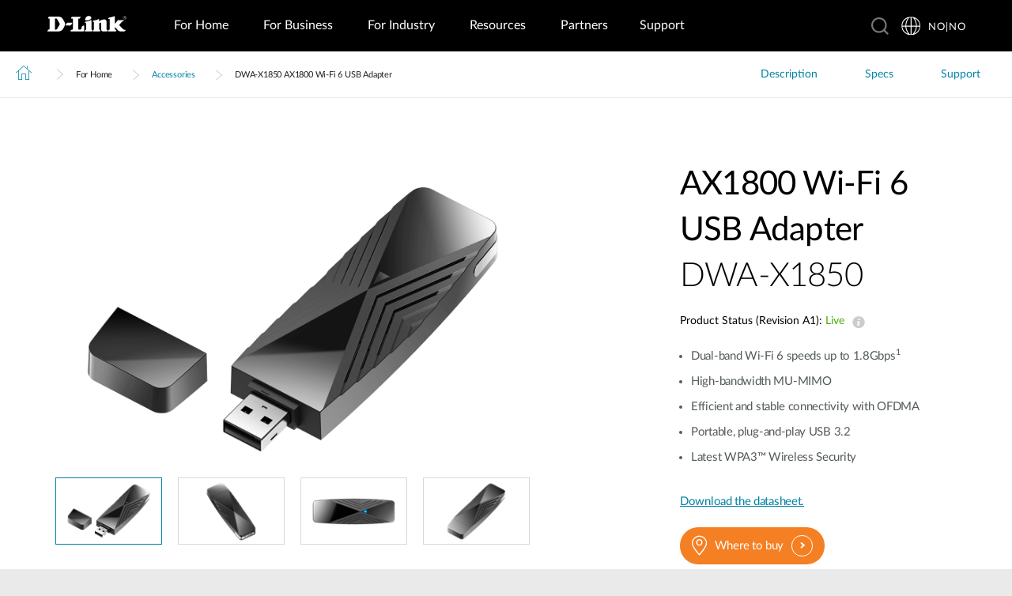

--- FILE ---
content_type: text/html; charset=utf-8
request_url: https://www.dlink.com/no/nb/products/dwa-x1850-ax1800-wifi-6-usb-adapter
body_size: 35264
content:



<!DOCTYPE html>
<html lang="nb" class="no_js" xml:lang="nb-NO" id="web2">
<head>
    <meta http-equiv="X-UA-Compatible" content="IE=edge">

    <!-- Google Consent Mode -->
<script data-cookieconsent="ignore">
    window.dataLayer = window.dataLayer || [];
    function gtag() {
        dataLayer.push(arguments)
    }
	gtag('js', new Date());
	gtag('set', 'url_passthrough', true);
	gtag('config', 'GTM-T7X8QGS');
    gtag("consent", "default", {
        ad_storage: "denied",
        analytics_storage: "granted",
        functionality_storage: "denied",
        personalization_storage: "denied",
        security_storage: "granted",
		ad_user_data: "denied",
		ad_personalization: "denied",
        wait_for_update: 500
    });
    gtag("set", "ads_data_redaction", true);
	gtag('set', 'developer_id.dNTIxZG', true);
</script>
<!-- End Google Consent Mode-->

<script async="async" src=//consent.trustarc.com/notice?domain=mydlink.com&c=teconsent&js=nj&noticeType=bb&text=true&gtm=1&country=gb&language=en crossorigin=""></script>

<!-- Google Tag Manager -->
<script data-cookieconsent="ignore">
    (function (w, d, s, l, i) {
        w[l] = w[l] || []; w[l].push({
            'gtm.start':
                new Date().getTime(), event: 'gtm.js'
        });
        var f = d.getElementsByTagName(s)[0], j = d.createElement(s), dl = l != 'dataLayer' ? '&l=' + l : '';
        j.async = true;
        j.src = '//www.googletagmanager.com/gtm.js?id=' + i + dl;
        f.parentNode.insertBefore(j, f);
    })(window, document, 'script', 'dataLayer', 'GTM-T7X8QGS');
</script>
<!-- End Google Tag Manager -->

<script>

	//Consent Mode Status
	const ConsentType = {
		DENIED: 'denied',
		GRANTED: 'granted',
	};

	const convertBooleanToGrantedOrDenied = (boolean) => boolean ? ConsentType.GRANTED : ConsentType.DENIED; 
	/*
	TODO: This is where you can configure the Google Consent Mode, map the CMP categorisation and the default values for the consent initialization
	Google recommends commenting our consent types that you are not going to use.
	*/
	const domain = 'mydlink.com'; // TODO: update

	// Bucket Mapping
	const REQUIRED = 1;
	const FUNCTIONAL = 2;
	const ADVERTISING = 3;
	const consentTypesMapped = {
		'ad_storage': ADVERTISING,
		'ad_user_data': ADVERTISING,
		'ad_personalization': FUNCTIONAL,
		'analytics_storage': FUNCTIONAL,
		'functionality_storage': FUNCTIONAL,
		'personalization_storage': FUNCTIONAL,
		'security_storage': REQUIRED
	}

	const getConsentState = (prefCookie) => {
		var consentStates = {};
		var noticeBehavior = window.truste.util.readCookie("notice_behavior");
		/*
		TODO: Can be changed according to customer's need and according to the configuration
		*/

		var impliedLocation = noticeBehavior && noticeBehavior.includes("na");
		for (const consentType in consentTypesMapped) {
			var id = consentTypesMapped[consentType]; 
			if(prefCookie && !prefCookie.includes(0)) {
				console.log("Existing consent..");
				consentStates[consentType] = convertBooleanToGrantedOrDenied(prefCookie && prefCookie.includes(id));
			} else {
				console.log("Non Existing consent..");
				consentStates[consentType] = convertBooleanToGrantedOrDenied(impliedLocation);
			}
		}
		consentStates['wait_for_update'] = 500;
		console.log(consentStates);
		return consentStates;
	};

	/*
	Helper function to submit a GCM event based on user's preferences on TrustArc's Script
	consent: The consent object will be an array of values [1, 2, 3, n] as 1 being if the user consented to required, 2 to function, ... etc
	This function needs to be customized according to the customer's needed mapping. Ex: 'ad_storage': returnGrantedOrDenied(advertisingAccepted) is being mapped to advertising. if we were to map it to functional instead, we just need to change the bucket variable it's looking at. 
	*/
 
	var runOnceGCM = 0;
	function handleConsentDecisionForGCM(consent) {
		//This code initializes the consent mode
		const consentStates = getConsentState(consent.consentDecision);
		var defaultOrUpdate;
		if (runOnceGCM == 0) {
			defaultOrUpdate = 'default';
			runOnceGCM++;
		} else {
			console.log('consent is being updated');
			defaultOrUpdate = 'update';
		}
		console.log(consentStates);
		//Once consent is changed, we will send an update 
		gtag('consent', defaultOrUpdate, 
			consentStates
		);
	}

 
	// This code is responsible for listening to any consent changes trough TrustArc's CCM Instance
	// And pushing the consent changes to the dataLayer according to the customer's consent mapping
	// This is for the intial load. If the user has a consent different from the default values, this is to push an update to the datalayer 
	// Once the CCM loads. 

	var interval = setInterval(() => {
		if (window.truste) {
			var consentDecision = truste.cma.callApi("getGDPRConsentDecision", domain);
			handleConsentDecisionForGCM(consentDecision);
			clearInterval(interval);
			console.log("running once...");
		}
	}, 100);
 
	// Start listening to when users submit their preferences  
	window.addEventListener("message", (event) => {
		let eventDataJson = null;
		// We only care about TrustArc Events at this point. And TrustArc's even it encoded in JSON
		try {
			eventDataJson = JSON.parse(event.data);
		} catch {
			// Some other event that is not JSON. 
			// TrustArc encodes the data as JSON
			// console.log(event.data);
		}
 
		// Safeguard to make sure we are only getting events from TrustArc
		if (eventDataJson && eventDataJson.source === "preference_manager") {
			// Means that the user has submited their preferences
			if (eventDataJson.message === "submit_preferences") {
				console.log("Event Data: ", eventDataJson);
				// Waiting half a second to make sure user's preferences are reflected. 
				setTimeout(() => {
					var consentDecision = truste.cma.callApi("getGDPRConsentDecision", domain);
					console.log("Consent Decision: ", consentDecision);
					handleConsentDecisionForGCM(consentDecision);
				}, 500);
			}
		}
	}, false);
</script>



<title>DWA-X1850 AX1800 Wi-Fi 6 USB Adapter | D-Link Norge</title>
<meta http-equiv="Content-Type" content="text/html; charset=UTF-8" /><script type="text/javascript">window.NREUM||(NREUM={});NREUM.info = {"beacon":"bam.nr-data.net","errorBeacon":"bam.nr-data.net","licenseKey":"dfc26379a8","applicationID":"1364060927","transactionName":"b1wEZRcHXBBQWk1cXVYWK2cmSWEKRVxaWkBdeglfERRdD11cSxp7Vl0DSQ==","queueTime":0,"applicationTime":686,"agent":"","atts":""}</script><script type="text/javascript">(window.NREUM||(NREUM={})).init={privacy:{cookies_enabled:true},ajax:{deny_list:["bam.nr-data.net"]},feature_flags:["soft_nav"],distributed_tracing:{enabled:true}};(window.NREUM||(NREUM={})).loader_config={agentID:"1431848411",accountID:"685642",trustKey:"685642",xpid:"Ug4CV1JRGwIDUlVSAQEOVFM=",licenseKey:"dfc26379a8",applicationID:"1364060927",browserID:"1431848411"};window.NREUM||(NREUM={}),__nr_require=function(t,e,n){function r(n){if(!e[n]){var o=e[n]={exports:{}};t[n][0].call(o.exports,function(e){var o=t[n][1][e];return r(o||e)},o,o.exports)}return e[n].exports}if("function"==typeof __nr_require)return __nr_require;for(var o=0;o<n.length;o++)r(n[o]);return r}({1:[function(t,e,n){function r(t){try{s.console&&console.log(t)}catch(e){}}var o,i=t("ee"),a=t(31),s={};try{o=localStorage.getItem("__nr_flags").split(","),console&&"function"==typeof console.log&&(s.console=!0,o.indexOf("dev")!==-1&&(s.dev=!0),o.indexOf("nr_dev")!==-1&&(s.nrDev=!0))}catch(c){}s.nrDev&&i.on("internal-error",function(t){r(t.stack)}),s.dev&&i.on("fn-err",function(t,e,n){r(n.stack)}),s.dev&&(r("NR AGENT IN DEVELOPMENT MODE"),r("flags: "+a(s,function(t,e){return t}).join(", ")))},{}],2:[function(t,e,n){function r(t,e,n,r,s){try{l?l-=1:o(s||new UncaughtException(t,e,n),!0)}catch(f){try{i("ierr",[f,c.now(),!0])}catch(d){}}return"function"==typeof u&&u.apply(this,a(arguments))}function UncaughtException(t,e,n){this.message=t||"Uncaught error with no additional information",this.sourceURL=e,this.line=n}function o(t,e){var n=e?null:c.now();i("err",[t,n])}var i=t("handle"),a=t(32),s=t("ee"),c=t("loader"),f=t("gos"),u=window.onerror,d=!1,p="nr@seenError";if(!c.disabled){var l=0;c.features.err=!0,t(1),window.onerror=r;try{throw new Error}catch(h){"stack"in h&&(t(14),t(13),"addEventListener"in window&&t(7),c.xhrWrappable&&t(15),d=!0)}s.on("fn-start",function(t,e,n){d&&(l+=1)}),s.on("fn-err",function(t,e,n){d&&!n[p]&&(f(n,p,function(){return!0}),this.thrown=!0,o(n))}),s.on("fn-end",function(){d&&!this.thrown&&l>0&&(l-=1)}),s.on("internal-error",function(t){i("ierr",[t,c.now(),!0])})}},{}],3:[function(t,e,n){var r=t("loader");r.disabled||(r.features.ins=!0)},{}],4:[function(t,e,n){function r(){U++,L=g.hash,this[u]=y.now()}function o(){U--,g.hash!==L&&i(0,!0);var t=y.now();this[h]=~~this[h]+t-this[u],this[d]=t}function i(t,e){E.emit("newURL",[""+g,e])}function a(t,e){t.on(e,function(){this[e]=y.now()})}var s="-start",c="-end",f="-body",u="fn"+s,d="fn"+c,p="cb"+s,l="cb"+c,h="jsTime",m="fetch",v="addEventListener",w=window,g=w.location,y=t("loader");if(w[v]&&y.xhrWrappable&&!y.disabled){var x=t(11),b=t(12),E=t(9),R=t(7),O=t(14),T=t(8),S=t(15),P=t(10),M=t("ee"),C=M.get("tracer"),N=t(23);t(17),y.features.spa=!0;var L,U=0;M.on(u,r),b.on(p,r),P.on(p,r),M.on(d,o),b.on(l,o),P.on(l,o),M.buffer([u,d,"xhr-resolved"]),R.buffer([u]),O.buffer(["setTimeout"+c,"clearTimeout"+s,u]),S.buffer([u,"new-xhr","send-xhr"+s]),T.buffer([m+s,m+"-done",m+f+s,m+f+c]),E.buffer(["newURL"]),x.buffer([u]),b.buffer(["propagate",p,l,"executor-err","resolve"+s]),C.buffer([u,"no-"+u]),P.buffer(["new-jsonp","cb-start","jsonp-error","jsonp-end"]),a(T,m+s),a(T,m+"-done"),a(P,"new-jsonp"),a(P,"jsonp-end"),a(P,"cb-start"),E.on("pushState-end",i),E.on("replaceState-end",i),w[v]("hashchange",i,N(!0)),w[v]("load",i,N(!0)),w[v]("popstate",function(){i(0,U>1)},N(!0))}},{}],5:[function(t,e,n){function r(){var t=new PerformanceObserver(function(t,e){var n=t.getEntries();s(v,[n])});try{t.observe({entryTypes:["resource"]})}catch(e){}}function o(t){if(s(v,[window.performance.getEntriesByType(w)]),window.performance["c"+p])try{window.performance[h](m,o,!1)}catch(t){}else try{window.performance[h]("webkit"+m,o,!1)}catch(t){}}function i(t){}if(window.performance&&window.performance.timing&&window.performance.getEntriesByType){var a=t("ee"),s=t("handle"),c=t(14),f=t(13),u=t(6),d=t(23),p="learResourceTimings",l="addEventListener",h="removeEventListener",m="resourcetimingbufferfull",v="bstResource",w="resource",g="-start",y="-end",x="fn"+g,b="fn"+y,E="bstTimer",R="pushState",O=t("loader");if(!O.disabled){O.features.stn=!0,t(9),"addEventListener"in window&&t(7);var T=NREUM.o.EV;a.on(x,function(t,e){var n=t[0];n instanceof T&&(this.bstStart=O.now())}),a.on(b,function(t,e){var n=t[0];n instanceof T&&s("bst",[n,e,this.bstStart,O.now()])}),c.on(x,function(t,e,n){this.bstStart=O.now(),this.bstType=n}),c.on(b,function(t,e){s(E,[e,this.bstStart,O.now(),this.bstType])}),f.on(x,function(){this.bstStart=O.now()}),f.on(b,function(t,e){s(E,[e,this.bstStart,O.now(),"requestAnimationFrame"])}),a.on(R+g,function(t){this.time=O.now(),this.startPath=location.pathname+location.hash}),a.on(R+y,function(t){s("bstHist",[location.pathname+location.hash,this.startPath,this.time])}),u()?(s(v,[window.performance.getEntriesByType("resource")]),r()):l in window.performance&&(window.performance["c"+p]?window.performance[l](m,o,d(!1)):window.performance[l]("webkit"+m,o,d(!1))),document[l]("scroll",i,d(!1)),document[l]("keypress",i,d(!1)),document[l]("click",i,d(!1))}}},{}],6:[function(t,e,n){e.exports=function(){return"PerformanceObserver"in window&&"function"==typeof window.PerformanceObserver}},{}],7:[function(t,e,n){function r(t){for(var e=t;e&&!e.hasOwnProperty(u);)e=Object.getPrototypeOf(e);e&&o(e)}function o(t){s.inPlace(t,[u,d],"-",i)}function i(t,e){return t[1]}var a=t("ee").get("events"),s=t("wrap-function")(a,!0),c=t("gos"),f=XMLHttpRequest,u="addEventListener",d="removeEventListener";e.exports=a,"getPrototypeOf"in Object?(r(document),r(window),r(f.prototype)):f.prototype.hasOwnProperty(u)&&(o(window),o(f.prototype)),a.on(u+"-start",function(t,e){var n=t[1];if(null!==n&&("function"==typeof n||"object"==typeof n)){var r=c(n,"nr@wrapped",function(){function t(){if("function"==typeof n.handleEvent)return n.handleEvent.apply(n,arguments)}var e={object:t,"function":n}[typeof n];return e?s(e,"fn-",null,e.name||"anonymous"):n});this.wrapped=t[1]=r}}),a.on(d+"-start",function(t){t[1]=this.wrapped||t[1]})},{}],8:[function(t,e,n){function r(t,e,n){var r=t[e];"function"==typeof r&&(t[e]=function(){var t=i(arguments),e={};o.emit(n+"before-start",[t],e);var a;e[m]&&e[m].dt&&(a=e[m].dt);var s=r.apply(this,t);return o.emit(n+"start",[t,a],s),s.then(function(t){return o.emit(n+"end",[null,t],s),t},function(t){throw o.emit(n+"end",[t],s),t})})}var o=t("ee").get("fetch"),i=t(32),a=t(31);e.exports=o;var s=window,c="fetch-",f=c+"body-",u=["arrayBuffer","blob","json","text","formData"],d=s.Request,p=s.Response,l=s.fetch,h="prototype",m="nr@context";d&&p&&l&&(a(u,function(t,e){r(d[h],e,f),r(p[h],e,f)}),r(s,"fetch",c),o.on(c+"end",function(t,e){var n=this;if(e){var r=e.headers.get("content-length");null!==r&&(n.rxSize=r),o.emit(c+"done",[null,e],n)}else o.emit(c+"done",[t],n)}))},{}],9:[function(t,e,n){var r=t("ee").get("history"),o=t("wrap-function")(r);e.exports=r;var i=window.history&&window.history.constructor&&window.history.constructor.prototype,a=window.history;i&&i.pushState&&i.replaceState&&(a=i),o.inPlace(a,["pushState","replaceState"],"-")},{}],10:[function(t,e,n){function r(t){function e(){f.emit("jsonp-end",[],l),t.removeEventListener("load",e,c(!1)),t.removeEventListener("error",n,c(!1))}function n(){f.emit("jsonp-error",[],l),f.emit("jsonp-end",[],l),t.removeEventListener("load",e,c(!1)),t.removeEventListener("error",n,c(!1))}var r=t&&"string"==typeof t.nodeName&&"script"===t.nodeName.toLowerCase();if(r){var o="function"==typeof t.addEventListener;if(o){var a=i(t.src);if(a){var d=s(a),p="function"==typeof d.parent[d.key];if(p){var l={};u.inPlace(d.parent,[d.key],"cb-",l),t.addEventListener("load",e,c(!1)),t.addEventListener("error",n,c(!1)),f.emit("new-jsonp",[t.src],l)}}}}}function o(){return"addEventListener"in window}function i(t){var e=t.match(d);return e?e[1]:null}function a(t,e){var n=t.match(l),r=n[1],o=n[3];return o?a(o,e[r]):e[r]}function s(t){var e=t.match(p);return e&&e.length>=3?{key:e[2],parent:a(e[1],window)}:{key:t,parent:window}}var c=t(23),f=t("ee").get("jsonp"),u=t("wrap-function")(f);if(e.exports=f,o()){var d=/[?&](?:callback|cb)=([^&#]+)/,p=/(.*)\.([^.]+)/,l=/^(\w+)(\.|$)(.*)$/,h=["appendChild","insertBefore","replaceChild"];Node&&Node.prototype&&Node.prototype.appendChild?u.inPlace(Node.prototype,h,"dom-"):(u.inPlace(HTMLElement.prototype,h,"dom-"),u.inPlace(HTMLHeadElement.prototype,h,"dom-"),u.inPlace(HTMLBodyElement.prototype,h,"dom-")),f.on("dom-start",function(t){r(t[0])})}},{}],11:[function(t,e,n){var r=t("ee").get("mutation"),o=t("wrap-function")(r),i=NREUM.o.MO;e.exports=r,i&&(window.MutationObserver=function(t){return this instanceof i?new i(o(t,"fn-")):i.apply(this,arguments)},MutationObserver.prototype=i.prototype)},{}],12:[function(t,e,n){function r(t){var e=i.context(),n=s(t,"executor-",e,null,!1),r=new f(n);return i.context(r).getCtx=function(){return e},r}var o=t("wrap-function"),i=t("ee").get("promise"),a=t("ee").getOrSetContext,s=o(i),c=t(31),f=NREUM.o.PR;e.exports=i,f&&(window.Promise=r,["all","race"].forEach(function(t){var e=f[t];f[t]=function(n){function r(t){return function(){i.emit("propagate",[null,!o],a,!1,!1),o=o||!t}}var o=!1;c(n,function(e,n){Promise.resolve(n).then(r("all"===t),r(!1))});var a=e.apply(f,arguments),s=f.resolve(a);return s}}),["resolve","reject"].forEach(function(t){var e=f[t];f[t]=function(t){var n=e.apply(f,arguments);return t!==n&&i.emit("propagate",[t,!0],n,!1,!1),n}}),f.prototype["catch"]=function(t){return this.then(null,t)},f.prototype=Object.create(f.prototype,{constructor:{value:r}}),c(Object.getOwnPropertyNames(f),function(t,e){try{r[e]=f[e]}catch(n){}}),o.wrapInPlace(f.prototype,"then",function(t){return function(){var e=this,n=o.argsToArray.apply(this,arguments),r=a(e);r.promise=e,n[0]=s(n[0],"cb-",r,null,!1),n[1]=s(n[1],"cb-",r,null,!1);var c=t.apply(this,n);return r.nextPromise=c,i.emit("propagate",[e,!0],c,!1,!1),c}}),i.on("executor-start",function(t){t[0]=s(t[0],"resolve-",this,null,!1),t[1]=s(t[1],"resolve-",this,null,!1)}),i.on("executor-err",function(t,e,n){t[1](n)}),i.on("cb-end",function(t,e,n){i.emit("propagate",[n,!0],this.nextPromise,!1,!1)}),i.on("propagate",function(t,e,n){this.getCtx&&!e||(this.getCtx=function(){if(t instanceof Promise)var e=i.context(t);return e&&e.getCtx?e.getCtx():this})}),r.toString=function(){return""+f})},{}],13:[function(t,e,n){var r=t("ee").get("raf"),o=t("wrap-function")(r),i="equestAnimationFrame";e.exports=r,o.inPlace(window,["r"+i,"mozR"+i,"webkitR"+i,"msR"+i],"raf-"),r.on("raf-start",function(t){t[0]=o(t[0],"fn-")})},{}],14:[function(t,e,n){function r(t,e,n){t[0]=a(t[0],"fn-",null,n)}function o(t,e,n){this.method=n,this.timerDuration=isNaN(t[1])?0:+t[1],t[0]=a(t[0],"fn-",this,n)}var i=t("ee").get("timer"),a=t("wrap-function")(i),s="setTimeout",c="setInterval",f="clearTimeout",u="-start",d="-";e.exports=i,a.inPlace(window,[s,"setImmediate"],s+d),a.inPlace(window,[c],c+d),a.inPlace(window,[f,"clearImmediate"],f+d),i.on(c+u,r),i.on(s+u,o)},{}],15:[function(t,e,n){function r(t,e){d.inPlace(e,["onreadystatechange"],"fn-",s)}function o(){var t=this,e=u.context(t);t.readyState>3&&!e.resolved&&(e.resolved=!0,u.emit("xhr-resolved",[],t)),d.inPlace(t,y,"fn-",s)}function i(t){x.push(t),m&&(E?E.then(a):w?w(a):(R=-R,O.data=R))}function a(){for(var t=0;t<x.length;t++)r([],x[t]);x.length&&(x=[])}function s(t,e){return e}function c(t,e){for(var n in t)e[n]=t[n];return e}t(7);var f=t("ee"),u=f.get("xhr"),d=t("wrap-function")(u),p=t(23),l=NREUM.o,h=l.XHR,m=l.MO,v=l.PR,w=l.SI,g="readystatechange",y=["onload","onerror","onabort","onloadstart","onloadend","onprogress","ontimeout"],x=[];e.exports=u;var b=window.XMLHttpRequest=function(t){var e=new h(t);try{u.emit("new-xhr",[e],e),e.addEventListener(g,o,p(!1))}catch(n){try{u.emit("internal-error",[n])}catch(r){}}return e};if(c(h,b),b.prototype=h.prototype,d.inPlace(b.prototype,["open","send"],"-xhr-",s),u.on("send-xhr-start",function(t,e){r(t,e),i(e)}),u.on("open-xhr-start",r),m){var E=v&&v.resolve();if(!w&&!v){var R=1,O=document.createTextNode(R);new m(a).observe(O,{characterData:!0})}}else f.on("fn-end",function(t){t[0]&&t[0].type===g||a()})},{}],16:[function(t,e,n){function r(t){if(!s(t))return null;var e=window.NREUM;if(!e.loader_config)return null;var n=(e.loader_config.accountID||"").toString()||null,r=(e.loader_config.agentID||"").toString()||null,f=(e.loader_config.trustKey||"").toString()||null;if(!n||!r)return null;var h=l.generateSpanId(),m=l.generateTraceId(),v=Date.now(),w={spanId:h,traceId:m,timestamp:v};return(t.sameOrigin||c(t)&&p())&&(w.traceContextParentHeader=o(h,m),w.traceContextStateHeader=i(h,v,n,r,f)),(t.sameOrigin&&!u()||!t.sameOrigin&&c(t)&&d())&&(w.newrelicHeader=a(h,m,v,n,r,f)),w}function o(t,e){return"00-"+e+"-"+t+"-01"}function i(t,e,n,r,o){var i=0,a="",s=1,c="",f="";return o+"@nr="+i+"-"+s+"-"+n+"-"+r+"-"+t+"-"+a+"-"+c+"-"+f+"-"+e}function a(t,e,n,r,o,i){var a="btoa"in window&&"function"==typeof window.btoa;if(!a)return null;var s={v:[0,1],d:{ty:"Browser",ac:r,ap:o,id:t,tr:e,ti:n}};return i&&r!==i&&(s.d.tk=i),btoa(JSON.stringify(s))}function s(t){return f()&&c(t)}function c(t){var e=!1,n={};if("init"in NREUM&&"distributed_tracing"in NREUM.init&&(n=NREUM.init.distributed_tracing),t.sameOrigin)e=!0;else if(n.allowed_origins instanceof Array)for(var r=0;r<n.allowed_origins.length;r++){var o=h(n.allowed_origins[r]);if(t.hostname===o.hostname&&t.protocol===o.protocol&&t.port===o.port){e=!0;break}}return e}function f(){return"init"in NREUM&&"distributed_tracing"in NREUM.init&&!!NREUM.init.distributed_tracing.enabled}function u(){return"init"in NREUM&&"distributed_tracing"in NREUM.init&&!!NREUM.init.distributed_tracing.exclude_newrelic_header}function d(){return"init"in NREUM&&"distributed_tracing"in NREUM.init&&NREUM.init.distributed_tracing.cors_use_newrelic_header!==!1}function p(){return"init"in NREUM&&"distributed_tracing"in NREUM.init&&!!NREUM.init.distributed_tracing.cors_use_tracecontext_headers}var l=t(28),h=t(18);e.exports={generateTracePayload:r,shouldGenerateTrace:s}},{}],17:[function(t,e,n){function r(t){var e=this.params,n=this.metrics;if(!this.ended){this.ended=!0;for(var r=0;r<p;r++)t.removeEventListener(d[r],this.listener,!1);return e.protocol&&"data"===e.protocol?void g("Ajax/DataUrl/Excluded"):void(e.aborted||(n.duration=a.now()-this.startTime,this.loadCaptureCalled||4!==t.readyState?null==e.status&&(e.status=0):i(this,t),n.cbTime=this.cbTime,s("xhr",[e,n,this.startTime,this.endTime,"xhr"],this)))}}function o(t,e){var n=c(e),r=t.params;r.hostname=n.hostname,r.port=n.port,r.protocol=n.protocol,r.host=n.hostname+":"+n.port,r.pathname=n.pathname,t.parsedOrigin=n,t.sameOrigin=n.sameOrigin}function i(t,e){t.params.status=e.status;var n=v(e,t.lastSize);if(n&&(t.metrics.rxSize=n),t.sameOrigin){var r=e.getResponseHeader("X-NewRelic-App-Data");r&&(t.params.cat=r.split(", ").pop())}t.loadCaptureCalled=!0}var a=t("loader");if(a.xhrWrappable&&!a.disabled){var s=t("handle"),c=t(18),f=t(16).generateTracePayload,u=t("ee"),d=["load","error","abort","timeout"],p=d.length,l=t("id"),h=t(24),m=t(22),v=t(19),w=t(23),g=t(25).recordSupportability,y=NREUM.o.REQ,x=window.XMLHttpRequest;a.features.xhr=!0,t(15),t(8),u.on("new-xhr",function(t){var e=this;e.totalCbs=0,e.called=0,e.cbTime=0,e.end=r,e.ended=!1,e.xhrGuids={},e.lastSize=null,e.loadCaptureCalled=!1,e.params=this.params||{},e.metrics=this.metrics||{},t.addEventListener("load",function(n){i(e,t)},w(!1)),h&&(h>34||h<10)||t.addEventListener("progress",function(t){e.lastSize=t.loaded},w(!1))}),u.on("open-xhr-start",function(t){this.params={method:t[0]},o(this,t[1]),this.metrics={}}),u.on("open-xhr-end",function(t,e){"loader_config"in NREUM&&"xpid"in NREUM.loader_config&&this.sameOrigin&&e.setRequestHeader("X-NewRelic-ID",NREUM.loader_config.xpid);var n=f(this.parsedOrigin);if(n){var r=!1;n.newrelicHeader&&(e.setRequestHeader("newrelic",n.newrelicHeader),r=!0),n.traceContextParentHeader&&(e.setRequestHeader("traceparent",n.traceContextParentHeader),n.traceContextStateHeader&&e.setRequestHeader("tracestate",n.traceContextStateHeader),r=!0),r&&(this.dt=n)}}),u.on("send-xhr-start",function(t,e){var n=this.metrics,r=t[0],o=this;if(n&&r){var i=m(r);i&&(n.txSize=i)}this.startTime=a.now(),this.listener=function(t){try{"abort"!==t.type||o.loadCaptureCalled||(o.params.aborted=!0),("load"!==t.type||o.called===o.totalCbs&&(o.onloadCalled||"function"!=typeof e.onload))&&o.end(e)}catch(n){try{u.emit("internal-error",[n])}catch(r){}}};for(var s=0;s<p;s++)e.addEventListener(d[s],this.listener,w(!1))}),u.on("xhr-cb-time",function(t,e,n){this.cbTime+=t,e?this.onloadCalled=!0:this.called+=1,this.called!==this.totalCbs||!this.onloadCalled&&"function"==typeof n.onload||this.end(n)}),u.on("xhr-load-added",function(t,e){var n=""+l(t)+!!e;this.xhrGuids&&!this.xhrGuids[n]&&(this.xhrGuids[n]=!0,this.totalCbs+=1)}),u.on("xhr-load-removed",function(t,e){var n=""+l(t)+!!e;this.xhrGuids&&this.xhrGuids[n]&&(delete this.xhrGuids[n],this.totalCbs-=1)}),u.on("xhr-resolved",function(){this.endTime=a.now()}),u.on("addEventListener-end",function(t,e){e instanceof x&&"load"===t[0]&&u.emit("xhr-load-added",[t[1],t[2]],e)}),u.on("removeEventListener-end",function(t,e){e instanceof x&&"load"===t[0]&&u.emit("xhr-load-removed",[t[1],t[2]],e)}),u.on("fn-start",function(t,e,n){e instanceof x&&("onload"===n&&(this.onload=!0),("load"===(t[0]&&t[0].type)||this.onload)&&(this.xhrCbStart=a.now()))}),u.on("fn-end",function(t,e){this.xhrCbStart&&u.emit("xhr-cb-time",[a.now()-this.xhrCbStart,this.onload,e],e)}),u.on("fetch-before-start",function(t){function e(t,e){var n=!1;return e.newrelicHeader&&(t.set("newrelic",e.newrelicHeader),n=!0),e.traceContextParentHeader&&(t.set("traceparent",e.traceContextParentHeader),e.traceContextStateHeader&&t.set("tracestate",e.traceContextStateHeader),n=!0),n}var n,r=t[1]||{};"string"==typeof t[0]?n=t[0]:t[0]&&t[0].url?n=t[0].url:window.URL&&t[0]&&t[0]instanceof URL&&(n=t[0].href),n&&(this.parsedOrigin=c(n),this.sameOrigin=this.parsedOrigin.sameOrigin);var o=f(this.parsedOrigin);if(o&&(o.newrelicHeader||o.traceContextParentHeader))if("string"==typeof t[0]||window.URL&&t[0]&&t[0]instanceof URL){var i={};for(var a in r)i[a]=r[a];i.headers=new Headers(r.headers||{}),e(i.headers,o)&&(this.dt=o),t.length>1?t[1]=i:t.push(i)}else t[0]&&t[0].headers&&e(t[0].headers,o)&&(this.dt=o)}),u.on("fetch-start",function(t,e){this.params={},this.metrics={},this.startTime=a.now(),this.dt=e,t.length>=1&&(this.target=t[0]),t.length>=2&&(this.opts=t[1]);var n,r=this.opts||{},i=this.target;if("string"==typeof i?n=i:"object"==typeof i&&i instanceof y?n=i.url:window.URL&&"object"==typeof i&&i instanceof URL&&(n=i.href),o(this,n),"data"!==this.params.protocol){var s=(""+(i&&i instanceof y&&i.method||r.method||"GET")).toUpperCase();this.params.method=s,this.txSize=m(r.body)||0}}),u.on("fetch-done",function(t,e){if(this.endTime=a.now(),this.params||(this.params={}),"data"===this.params.protocol)return void g("Ajax/DataUrl/Excluded");this.params.status=e?e.status:0;var n;"string"==typeof this.rxSize&&this.rxSize.length>0&&(n=+this.rxSize);var r={txSize:this.txSize,rxSize:n,duration:a.now()-this.startTime};s("xhr",[this.params,r,this.startTime,this.endTime,"fetch"],this)})}},{}],18:[function(t,e,n){var r={};e.exports=function(t){if(t in r)return r[t];if(0===(t||"").indexOf("data:"))return{protocol:"data"};var e=document.createElement("a"),n=window.location,o={};e.href=t,o.port=e.port;var i=e.href.split("://");!o.port&&i[1]&&(o.port=i[1].split("/")[0].split("@").pop().split(":")[1]),o.port&&"0"!==o.port||(o.port="https"===i[0]?"443":"80"),o.hostname=e.hostname||n.hostname,o.pathname=e.pathname,o.protocol=i[0],"/"!==o.pathname.charAt(0)&&(o.pathname="/"+o.pathname);var a=!e.protocol||":"===e.protocol||e.protocol===n.protocol,s=e.hostname===document.domain&&e.port===n.port;return o.sameOrigin=a&&(!e.hostname||s),"/"===o.pathname&&(r[t]=o),o}},{}],19:[function(t,e,n){function r(t,e){var n=t.responseType;return"json"===n&&null!==e?e:"arraybuffer"===n||"blob"===n||"json"===n?o(t.response):"text"===n||""===n||void 0===n?o(t.responseText):void 0}var o=t(22);e.exports=r},{}],20:[function(t,e,n){function r(){}function o(t,e,n,r){return function(){return u.recordSupportability("API/"+e+"/called"),i(t+e,[f.now()].concat(s(arguments)),n?null:this,r),n?void 0:this}}var i=t("handle"),a=t(31),s=t(32),c=t("ee").get("tracer"),f=t("loader"),u=t(25),d=NREUM;"undefined"==typeof window.newrelic&&(newrelic=d);var p=["setPageViewName","setCustomAttribute","setErrorHandler","finished","addToTrace","inlineHit","addRelease"],l="api-",h=l+"ixn-";a(p,function(t,e){d[e]=o(l,e,!0,"api")}),d.addPageAction=o(l,"addPageAction",!0),d.setCurrentRouteName=o(l,"routeName",!0),e.exports=newrelic,d.interaction=function(){return(new r).get()};var m=r.prototype={createTracer:function(t,e){var n={},r=this,o="function"==typeof e;return i(h+"tracer",[f.now(),t,n],r),function(){if(c.emit((o?"":"no-")+"fn-start",[f.now(),r,o],n),o)try{return e.apply(this,arguments)}catch(t){throw c.emit("fn-err",[arguments,this,t],n),t}finally{c.emit("fn-end",[f.now()],n)}}}};a("actionText,setName,setAttribute,save,ignore,onEnd,getContext,end,get".split(","),function(t,e){m[e]=o(h,e)}),newrelic.noticeError=function(t,e){"string"==typeof t&&(t=new Error(t)),u.recordSupportability("API/noticeError/called"),i("err",[t,f.now(),!1,e])}},{}],21:[function(t,e,n){function r(t){if(NREUM.init){for(var e=NREUM.init,n=t.split("."),r=0;r<n.length-1;r++)if(e=e[n[r]],"object"!=typeof e)return;return e=e[n[n.length-1]]}}e.exports={getConfiguration:r}},{}],22:[function(t,e,n){e.exports=function(t){if("string"==typeof t&&t.length)return t.length;if("object"==typeof t){if("undefined"!=typeof ArrayBuffer&&t instanceof ArrayBuffer&&t.byteLength)return t.byteLength;if("undefined"!=typeof Blob&&t instanceof Blob&&t.size)return t.size;if(!("undefined"!=typeof FormData&&t instanceof FormData))try{return JSON.stringify(t).length}catch(e){return}}}},{}],23:[function(t,e,n){var r=!1;try{var o=Object.defineProperty({},"passive",{get:function(){r=!0}});window.addEventListener("testPassive",null,o),window.removeEventListener("testPassive",null,o)}catch(i){}e.exports=function(t){return r?{passive:!0,capture:!!t}:!!t}},{}],24:[function(t,e,n){var r=0,o=navigator.userAgent.match(/Firefox[\/\s](\d+\.\d+)/);o&&(r=+o[1]),e.exports=r},{}],25:[function(t,e,n){function r(t,e){var n=[a,t,{name:t},e];return i("storeMetric",n,null,"api"),n}function o(t,e){var n=[s,t,{name:t},e];return i("storeEventMetrics",n,null,"api"),n}var i=t("handle"),a="sm",s="cm";e.exports={constants:{SUPPORTABILITY_METRIC:a,CUSTOM_METRIC:s},recordSupportability:r,recordCustom:o}},{}],26:[function(t,e,n){function r(){return s.exists&&performance.now?Math.round(performance.now()):(i=Math.max((new Date).getTime(),i))-a}function o(){return i}var i=(new Date).getTime(),a=i,s=t(33);e.exports=r,e.exports.offset=a,e.exports.getLastTimestamp=o},{}],27:[function(t,e,n){function r(t,e){var n=t.getEntries();n.forEach(function(t){"first-paint"===t.name?l("timing",["fp",Math.floor(t.startTime)]):"first-contentful-paint"===t.name&&l("timing",["fcp",Math.floor(t.startTime)])})}function o(t,e){var n=t.getEntries();if(n.length>0){var r=n[n.length-1];if(f&&f<r.startTime)return;var o=[r],i=a({});i&&o.push(i),l("lcp",o)}}function i(t){t.getEntries().forEach(function(t){t.hadRecentInput||l("cls",[t])})}function a(t){var e=navigator.connection||navigator.mozConnection||navigator.webkitConnection;if(e)return e.type&&(t["net-type"]=e.type),e.effectiveType&&(t["net-etype"]=e.effectiveType),e.rtt&&(t["net-rtt"]=e.rtt),e.downlink&&(t["net-dlink"]=e.downlink),t}function s(t){if(t instanceof w&&!y){var e=Math.round(t.timeStamp),n={type:t.type};a(n),e<=h.now()?n.fid=h.now()-e:e>h.offset&&e<=Date.now()?(e-=h.offset,n.fid=h.now()-e):e=h.now(),y=!0,l("timing",["fi",e,n])}}function c(t){"hidden"===t&&(f=h.now(),l("pageHide",[f]))}if(!("init"in NREUM&&"page_view_timing"in NREUM.init&&"enabled"in NREUM.init.page_view_timing&&NREUM.init.page_view_timing.enabled===!1)){var f,u,d,p,l=t("handle"),h=t("loader"),m=t(30),v=t(23),w=NREUM.o.EV;if("PerformanceObserver"in window&&"function"==typeof window.PerformanceObserver){u=new PerformanceObserver(r);try{u.observe({entryTypes:["paint"]})}catch(g){}d=new PerformanceObserver(o);try{d.observe({entryTypes:["largest-contentful-paint"]})}catch(g){}p=new PerformanceObserver(i);try{p.observe({type:"layout-shift",buffered:!0})}catch(g){}}if("addEventListener"in document){var y=!1,x=["click","keydown","mousedown","pointerdown","touchstart"];x.forEach(function(t){document.addEventListener(t,s,v(!1))})}m(c)}},{}],28:[function(t,e,n){function r(){function t(){return e?15&e[n++]:16*Math.random()|0}var e=null,n=0,r=window.crypto||window.msCrypto;r&&r.getRandomValues&&(e=r.getRandomValues(new Uint8Array(31)));for(var o,i="xxxxxxxx-xxxx-4xxx-yxxx-xxxxxxxxxxxx",a="",s=0;s<i.length;s++)o=i[s],"x"===o?a+=t().toString(16):"y"===o?(o=3&t()|8,a+=o.toString(16)):a+=o;return a}function o(){return a(16)}function i(){return a(32)}function a(t){function e(){return n?15&n[r++]:16*Math.random()|0}var n=null,r=0,o=window.crypto||window.msCrypto;o&&o.getRandomValues&&Uint8Array&&(n=o.getRandomValues(new Uint8Array(t)));for(var i=[],a=0;a<t;a++)i.push(e().toString(16));return i.join("")}e.exports={generateUuid:r,generateSpanId:o,generateTraceId:i}},{}],29:[function(t,e,n){function r(t,e){if(!o)return!1;if(t!==o)return!1;if(!e)return!0;if(!i)return!1;for(var n=i.split("."),r=e.split("."),a=0;a<r.length;a++)if(r[a]!==n[a])return!1;return!0}var o=null,i=null,a=/Version\/(\S+)\s+Safari/;if(navigator.userAgent){var s=navigator.userAgent,c=s.match(a);c&&s.indexOf("Chrome")===-1&&s.indexOf("Chromium")===-1&&(o="Safari",i=c[1])}e.exports={agent:o,version:i,match:r}},{}],30:[function(t,e,n){function r(t){function e(){t(s&&document[s]?document[s]:document[i]?"hidden":"visible")}"addEventListener"in document&&a&&document.addEventListener(a,e,o(!1))}var o=t(23);e.exports=r;var i,a,s;"undefined"!=typeof document.hidden?(i="hidden",a="visibilitychange",s="visibilityState"):"undefined"!=typeof document.msHidden?(i="msHidden",a="msvisibilitychange"):"undefined"!=typeof document.webkitHidden&&(i="webkitHidden",a="webkitvisibilitychange",s="webkitVisibilityState")},{}],31:[function(t,e,n){function r(t,e){var n=[],r="",i=0;for(r in t)o.call(t,r)&&(n[i]=e(r,t[r]),i+=1);return n}var o=Object.prototype.hasOwnProperty;e.exports=r},{}],32:[function(t,e,n){function r(t,e,n){e||(e=0),"undefined"==typeof n&&(n=t?t.length:0);for(var r=-1,o=n-e||0,i=Array(o<0?0:o);++r<o;)i[r]=t[e+r];return i}e.exports=r},{}],33:[function(t,e,n){e.exports={exists:"undefined"!=typeof window.performance&&window.performance.timing&&"undefined"!=typeof window.performance.timing.navigationStart}},{}],ee:[function(t,e,n){function r(){}function o(t){function e(t){return t&&t instanceof r?t:t?f(t,c,a):a()}function n(n,r,o,i,a){if(a!==!1&&(a=!0),!l.aborted||i){t&&a&&t(n,r,o);for(var s=e(o),c=m(n),f=c.length,u=0;u<f;u++)c[u].apply(s,r);var p=d[y[n]];return p&&p.push([x,n,r,s]),s}}function i(t,e){g[t]=m(t).concat(e)}function h(t,e){var n=g[t];if(n)for(var r=0;r<n.length;r++)n[r]===e&&n.splice(r,1)}function m(t){return g[t]||[]}function v(t){return p[t]=p[t]||o(n)}function w(t,e){l.aborted||u(t,function(t,n){e=e||"feature",y[n]=e,e in d||(d[e]=[])})}var g={},y={},x={on:i,addEventListener:i,removeEventListener:h,emit:n,get:v,listeners:m,context:e,buffer:w,abort:s,aborted:!1};return x}function i(t){return f(t,c,a)}function a(){return new r}function s(){(d.api||d.feature)&&(l.aborted=!0,d=l.backlog={})}var c="nr@context",f=t("gos"),u=t(31),d={},p={},l=e.exports=o();e.exports.getOrSetContext=i,l.backlog=d},{}],gos:[function(t,e,n){function r(t,e,n){if(o.call(t,e))return t[e];var r=n();if(Object.defineProperty&&Object.keys)try{return Object.defineProperty(t,e,{value:r,writable:!0,enumerable:!1}),r}catch(i){}return t[e]=r,r}var o=Object.prototype.hasOwnProperty;e.exports=r},{}],handle:[function(t,e,n){function r(t,e,n,r){o.buffer([t],r),o.emit(t,e,n)}var o=t("ee").get("handle");e.exports=r,r.ee=o},{}],id:[function(t,e,n){function r(t){var e=typeof t;return!t||"object"!==e&&"function"!==e?-1:t===window?0:a(t,i,function(){return o++})}var o=1,i="nr@id",a=t("gos");e.exports=r},{}],loader:[function(t,e,n){function r(){if(!T++){var t=O.info=NREUM.info,e=m.getElementsByTagName("script")[0];if(setTimeout(f.abort,3e4),!(t&&t.licenseKey&&t.applicationID&&e))return f.abort();c(E,function(e,n){t[e]||(t[e]=n)});var n=a();s("mark",["onload",n+O.offset],null,"api"),s("timing",["load",n]);var r=m.createElement("script");0===t.agent.indexOf("http://")||0===t.agent.indexOf("https://")?r.src=t.agent:r.src=l+"://"+t.agent,e.parentNode.insertBefore(r,e)}}function o(){"complete"===m.readyState&&i()}function i(){s("mark",["domContent",a()+O.offset],null,"api")}var a=t(26),s=t("handle"),c=t(31),f=t("ee"),u=t(29),d=t(21),p=t(23),l=d.getConfiguration("ssl")===!1?"http":"https",h=window,m=h.document,v="addEventListener",w="attachEvent",g=h.XMLHttpRequest,y=g&&g.prototype,x=!1;NREUM.o={ST:setTimeout,SI:h.setImmediate,CT:clearTimeout,XHR:g,REQ:h.Request,EV:h.Event,PR:h.Promise,MO:h.MutationObserver};var b=""+location,E={beacon:"bam.nr-data.net",errorBeacon:"bam.nr-data.net",agent:"js-agent.newrelic.com/nr-spa-1216.min.js"},R=g&&y&&y[v]&&!/CriOS/.test(navigator.userAgent),O=e.exports={offset:a.getLastTimestamp(),now:a,origin:b,features:{},xhrWrappable:R,userAgent:u,disabled:x};if(!x){t(20),t(27),m[v]?(m[v]("DOMContentLoaded",i,p(!1)),h[v]("load",r,p(!1))):(m[w]("onreadystatechange",o),h[w]("onload",r)),s("mark",["firstbyte",a.getLastTimestamp()],null,"api");var T=0}},{}],"wrap-function":[function(t,e,n){function r(t,e){function n(e,n,r,c,f){function nrWrapper(){var i,a,u,p;try{a=this,i=d(arguments),u="function"==typeof r?r(i,a):r||{}}catch(l){o([l,"",[i,a,c],u],t)}s(n+"start",[i,a,c],u,f);try{return p=e.apply(a,i)}catch(h){throw s(n+"err",[i,a,h],u,f),h}finally{s(n+"end",[i,a,p],u,f)}}return a(e)?e:(n||(n=""),nrWrapper[p]=e,i(e,nrWrapper,t),nrWrapper)}function r(t,e,r,o,i){r||(r="");var s,c,f,u="-"===r.charAt(0);for(f=0;f<e.length;f++)c=e[f],s=t[c],a(s)||(t[c]=n(s,u?c+r:r,o,c,i))}function s(n,r,i,a){if(!h||e){var s=h;h=!0;try{t.emit(n,r,i,e,a)}catch(c){o([c,n,r,i],t)}h=s}}return t||(t=u),n.inPlace=r,n.flag=p,n}function o(t,e){e||(e=u);try{e.emit("internal-error",t)}catch(n){}}function i(t,e,n){if(Object.defineProperty&&Object.keys)try{var r=Object.keys(t);return r.forEach(function(n){Object.defineProperty(e,n,{get:function(){return t[n]},set:function(e){return t[n]=e,e}})}),e}catch(i){o([i],n)}for(var a in t)l.call(t,a)&&(e[a]=t[a]);return e}function a(t){return!(t&&t instanceof Function&&t.apply&&!t[p])}function s(t,e){var n=e(t);return n[p]=t,i(t,n,u),n}function c(t,e,n){var r=t[e];t[e]=s(r,n)}function f(){for(var t=arguments.length,e=new Array(t),n=0;n<t;++n)e[n]=arguments[n];return e}var u=t("ee"),d=t(32),p="nr@original",l=Object.prototype.hasOwnProperty,h=!1;e.exports=r,e.exports.wrapFunction=s,e.exports.wrapInPlace=c,e.exports.argsToArray=f},{}]},{},["loader",2,17,5,3,4]);</script>


<meta name="description" content="Plug-and-play Wi-Fi 6 dongle, for connectivity on-the-go. The AX1800 Wi-Fi 6 USB Adapter is a slim and compact wireless adapter that plugs into any USB port and provides instant connectivity to your laptop or PC." />
<meta name="author" content="D-Link" />
<!-- DESKTOP ONLY SET CONTENT TO = width=1024px, maximum-scale=1, user-scalable=yes-->
<meta id="viewport" name="viewport" content="initial-scale=1.0, width=device-width, user-scalable=no, minimum-scale=1.0, maximum-scale=1.0">
<meta name="format-detection" content="telephone=no">

<!-- OG tags start -->

<meta property="og:type" content="website">
<meta property="og:site_name" content="D-Link">

<meta name="twitter:card" content="summary">

    <meta property="og:title" content="DWA&amp;#8209;X1850 - AX1800 Wi-Fi 6 USB Adapter" />
    <meta property="twitter:title" content="DWA&amp;#8209;X1850 - AX1800 Wi-Fi 6 USB Adapter" />

    <meta property="og:image" content="https://www.dlink.com/no/nb/-/media/product-pages/dwa/x1850/dwa_x1850_a1_side01.png" />
    <meta property="twitter:image" content="https://www.dlink.com/no/nb/-/media/product-pages/dwa/x1850/dwa_x1850_a1_side01.png" />

    <meta property="og:url" content="https://www.dlink.com/no/nb/products/dwa-x1850-ax1800-wifi-6-usb-adapter" />

    <meta property="og:description" content="Dual-band Wi-Fi 6 speeds up to 1.8Gbps1    High-bandwidth MU-MIMO    Efficient and stable connectivity with OFDMA    Portable, plug-and-play USB 3.2    Latest WPA3&amp;trade; Wireless Security" />
    <meta property="twitter:description" content="Dual-band Wi-Fi 6 speeds up to 1.8Gbps1    High-bandwidth MU-MIMO    Efficient and stable connectivity with OFDMA    Portable, plug-and-play USB 3.2    Latest WPA3&amp;trade; Wireless Security" />
<!-- OG tags end -->

    <link rel="canonical" href="https://www.dlink.com/no/nb/products/dwa-x1850-ax1800-wifi-6-usb-adapter" />


    <link rel="shortcut icon" href="/_include/redesign/images/favicon.ico" type="image/x-icon"><link rel="apple-touch-icon" href="/_include/redesign/images/apple-touch-icon.png"><link rel="apple-touch-icon" sizes="57x57" href="/_include/redesign/images/apple-touch-icon-57x57.png"><link rel="apple-touch-icon" sizes="72x72" href="/_include/redesign/images/apple-touch-icon-72x72.png"><link rel="apple-touch-icon" sizes="76x76" href="/_include/redesign/images/apple-touch-icon-76x76.png"><link rel="apple-touch-icon" sizes="114x114" href="/_include/redesign/images/apple-touch-icon-114x114.png"><link rel="apple-touch-icon" sizes="120x120" href="/_include/redesign/images/apple-touch-icon-120x120.png"><link rel="apple-touch-icon" sizes="144x144" href="/_include/redesign/images/apple-touch-icon-144x144.png"><link rel="apple-touch-icon" sizes="152x152" href="/_include/redesign/images/apple-touch-icon-152x152.png"><link rel="apple-touch-icon" sizes="180x180" href="/_include/redesign/images/apple-touch-icon-180x180.png"><script type="text/javascript">var addthis_config = {"data_ga_property": 'UA-17382721-16',"data_ga_social": true,"data_track_addressbar": false};</script><link id="main-css" rel="stylesheet" href="/_include/redesign/css/legacy-main.css?v=2.7.2.0" type="text/css" media="all"><!-- FB share css --><style type="text/css">	.fb_hidden{position:absolute;top:-10000px;z-index:10001}.fb_reposition{overflow:hidden;position:relative}.fb_invisible{display:none}.fb_reset{background:none;border:0;border-spacing:0;color:#000;cursor:auto;direction:ltr;font-family:"lucida grande", tahoma, verdana, arial, sans-serif;font-size:11px;font-style:normal;font-variant:normal;font-weight:normal;letter-spacing:normal;line-height:1;margin:0;overflow:visible;padding:0;text-align:left;text-decoration:none;text-indent:0;text-shadow:none;text-transform:none;visibility:visible;white-space:normal;word-spacing:normal}.fb_reset>div{overflow:hidden}.fb_link img{border:none}@keyframes fb_transform{from{opacity:0;transform:scale(.95)}to{opacity:1;transform:scale(1)}}.fb_animate{animation:fb_transform .3s forwards}	.fb_dialog{background:rgba(82, 82, 82, .7);position:absolute;top:-10000px;z-index:10001}.fb_reset .fb_dialog_legacy{overflow:visible}.fb_dialog_advanced{padding:10px;-moz-border-radius:8px;-webkit-border-radius:8px;border-radius:8px}.fb_dialog_content{background:#fff;color:#333}.fb_dialog_close_icon{background:url(https://static.xx.fbcdn.net/rsrc.php/v3/yq/r/IE9JII6Z1Ys.png) no-repeat scroll 0 0 transparent;cursor:pointer;display:block;height:15px;position:absolute;right:18px;top:17px;width:15px}.fb_dialog_mobile .fb_dialog_close_icon{top:5px;left:5px;right:auto}.fb_dialog_padding{background-color:transparent;position:absolute;width:1px;z-index:-1}.fb_dialog_close_icon:hover{background:url(https://static.xx.fbcdn.net/rsrc.php/v3/yq/r/IE9JII6Z1Ys.png) no-repeat scroll 0 -15px transparent}.fb_dialog_close_icon:active{background:url(https://static.xx.fbcdn.net/rsrc.php/v3/yq/r/IE9JII6Z1Ys.png) no-repeat scroll 0 -30px transparent}.fb_dialog_loader{background-color:#f6f7f9;border:1px solid #606060;font-size:24px;padding:20px}.fb_dialog_top_left,.fb_dialog_top_right,.fb_dialog_bottom_left,.fb_dialog_bottom_right{height:10px;width:10px;overflow:hidden;position:absolute}.fb_dialog_top_left{background:url(https://static.xx.fbcdn.net/rsrc.php/v3/ye/r/8YeTNIlTZjm.png) no-repeat 0 0;left:-10px;top:-10px}.fb_dialog_top_right{background:url(https://static.xx.fbcdn.net/rsrc.php/v3/ye/r/8YeTNIlTZjm.png) no-repeat 0 -10px;right:-10px;top:-10px}.fb_dialog_bottom_left{background:url(https://static.xx.fbcdn.net/rsrc.php/v3/ye/r/8YeTNIlTZjm.png) no-repeat 0 -20px;bottom:-10px;left:-10px}.fb_dialog_bottom_right{background:url(https://static.xx.fbcdn.net/rsrc.php/v3/ye/r/8YeTNIlTZjm.png) no-repeat 0 -30px;right:-10px;bottom:-10px}.fb_dialog_vert_left,.fb_dialog_vert_right,.fb_dialog_horiz_top,.fb_dialog_horiz_bottom{position:absolute;background:#525252;filter:alpha(opacity=70);opacity:.7}.fb_dialog_vert_left,.fb_dialog_vert_right{width:10px;height:100%}.fb_dialog_vert_left{margin-left:-10px}.fb_dialog_vert_right{right:0;margin-right:-10px}.fb_dialog_horiz_top,.fb_dialog_horiz_bottom{width:100%;height:10px}.fb_dialog_horiz_top{margin-top:-10px}.fb_dialog_horiz_bottom{bottom:0;margin-bottom:-10px}.fb_dialog_iframe{line-height:0}.fb_dialog_content .dialog_title{background:#6d84b4;border:1px solid #365899;color:#fff;font-size:14px;font-weight:bold;margin:0}.fb_dialog_content .dialog_title>span{background:url(https://static.xx.fbcdn.net/rsrc.php/v3/yd/r/Cou7n-nqK52.gif) no-repeat 5px 50%;float:left;padding:5px 0 7px 26px}body.fb_hidden{-webkit-transform:none;height:100%;margin:0;overflow:visible;position:absolute;top:-10000px;left:0;width:100%}.fb_dialog.fb_dialog_mobile.loading{background:url(https://static.xx.fbcdn.net/rsrc.php/v3/ya/r/3rhSv5V8j3o.gif) white no-repeat 50% 50%;min-height:100%;min-width:100%;overflow:hidden;position:absolute;top:0;z-index:10001}.fb_dialog.fb_dialog_mobile.loading.centered{width:auto;height:auto;min-height:initial;min-width:initial;background:none}.fb_dialog.fb_dialog_mobile.loading.centered #fb_dialog_loader_spinner{width:100%}.fb_dialog.fb_dialog_mobile.loading.centered .fb_dialog_content{background:none}.loading.centered #fb_dialog_loader_close{color:#fff;display:block;padding-top:20px;clear:both;font-size:18px}#fb-root #fb_dialog_ipad_overlay{background:rgba(0, 0, 0, .45);position:absolute;bottom:0;left:0;right:0;top:0;width:100%;min-height:100%;z-index:10000}#fb-root #fb_dialog_ipad_overlay.hidden{display:none}.fb_dialog.fb_dialog_mobile.loading iframe{visibility:hidden}.fb_dialog_content .dialog_header{-webkit-box-shadow:white 0 1px 1px -1px inset;background:-webkit-gradient(linear, 0% 0%, 0% 100%, from(#738ABA), to(#2C4987));border-bottom:1px solid;border-color:#1d4088;color:#fff;font:14px Helvetica, sans-serif;font-weight:bold;text-overflow:ellipsis;text-shadow:rgba(0, 30, 84, .296875) 0 -1px 0;vertical-align:middle;white-space:nowrap}.fb_dialog_content .dialog_header table{-webkit-font-smoothing:subpixel-antialiased;height:43px;width:100%}.fb_dialog_content .dialog_header td.header_left{font-size:12px;padding-left:5px;vertical-align:middle;width:60px}.fb_dialog_content .dialog_header td.header_right{font-size:12px;padding-right:5px;vertical-align:middle;width:60px}.fb_dialog_content .touchable_button{background:-webkit-gradient(linear, 0% 0%, 0% 100%, from(#4966A6), color-stop(.5, #355492), to(#2A4887));border:1px solid #29487d;-webkit-background-clip:padding-box;-webkit-border-radius:3px;-webkit-box-shadow:rgba(0, 0, 0, .117188) 0 1px 1px inset, rgba(255, 255, 255, .167969) 0 1px 0;display:inline-block;margin-top:3px;max-width:85px;line-height:18px;padding:4px 12px;position:relative}.fb_dialog_content .dialog_header .touchable_button input{border:none;background:none;color:#fff;font:12px Helvetica, sans-serif;font-weight:bold;margin:2px -12px;padding:2px 6px 3px 6px;text-shadow:rgba(0, 30, 84, .296875) 0 -1px 0}.fb_dialog_content .dialog_header .header_center{color:#fff;font-size:16px;font-weight:bold;line-height:18px;text-align:center;vertical-align:middle}.fb_dialog_content .dialog_content{background:url(https://static.xx.fbcdn.net/rsrc.php/v3/y9/r/jKEcVPZFk-2.gif) no-repeat 50% 50%;border:1px solid #555;border-bottom:0;border-top:0;height:150px}.fb_dialog_content .dialog_footer{background:#f6f7f9;border:1px solid #555;border-top-color:#ccc;height:40px}#fb_dialog_loader_close{float:left}.fb_dialog.fb_dialog_mobile .fb_dialog_close_button{text-shadow:rgba(0, 30, 84, .296875) 0 -1px 0}.fb_dialog.fb_dialog_mobile .fb_dialog_close_icon{visibility:hidden}#fb_dialog_loader_spinner{animation:rotateSpinner 1.2s linear infinite;background-color:transparent;background-image:url(https://static.xx.fbcdn.net/rsrc.php/v3/yD/r/t-wz8gw1xG1.png);background-repeat:no-repeat;background-position:50% 50%;height:24px;width:24px}@keyframes rotateSpinner{0%{transform:rotate(0deg)}100%{transform:rotate(360deg)}}.fb_iframe_widget{display:inline-block;position:relative}.fb_iframe_widget span{display:inline-block;position:relative;text-align:justify}.fb_iframe_widget iframe{position:absolute}.fb_iframe_widget_fluid_desktop,.fb_iframe_widget_fluid_desktop span,.fb_iframe_widget_fluid_desktop iframe{max-width:100%}.fb_iframe_widget_fluid_desktop iframe{min-width:220px;position:relative}.fb_iframe_widget_lift{z-index:1}.fb_hide_iframes iframe{position:relative;left:-10000px}.fb_iframe_widget_loader{position:relative;display:inline-block}.fb_iframe_widget_fluid{display:inline}.fb_iframe_widget_fluid span{width:100%}.fb_iframe_widget_loader iframe{min-height:32px;z-index:2;zoom:1}.fb_iframe_widget_loader .FB_Loader{background:url(https://static.xx.fbcdn.net/rsrc.php/v3/y9/r/jKEcVPZFk-2.gif) no-repeat;height:32px;width:32px;margin-left:-16px;position:absolute;left:50%;z-index:4}</style>
    
    
    <script data-cookieconsent="ignore" src="https://code.jquery.com/jquery-3.1.1.min.js" integrity="sha256-hVVnYaiADRTO2PzUGmuLJr8BLUSjGIZsDYGmIJLv2b8=" crossorigin="anonymous"></script>
    <script data-cookieconsent="ignore" src="https://code.jquery.com/jquery-migrate-3.0.0.min.js"></script>
</head>
<body id="body" class="standard b2c no-sub-nav">
    <div class="site-overlay__item"></div>
    
<!-- Google Tag Manager -->
<noscript><iframe src="//www.googletagmanager.com/ns.html?id=GTM-T7X8QGS"
height="0" width="0" style="display:none;visibility:hidden"></iframe></noscript>
<!-- End Google Tag Manager -->

    

    <!-- global nav / language -->
    


<div class="site-header-wrapper ">
    <header class="site-header site-header--black" id="header" role="banner">
        <div class="site-header__container">
            <a title="D-Link" href="/no/nb">
                <div class="site-header__logo" ></div>
            </a>
            <!-- START SECTION NAVIGATION-->
            <div class="section-nav" role="navigation">
                <button class="section-nav__button"><span></span></button>
                <ul class="section-nav__list">

                            <li class="section-nav__item  ">

                                <button class="section-nav__link" data-section="for-home-nav">
                                    For Home
                                </button>
                                <ul class="section-nav__sub-list">
                                        <li class="section-nav__sub-item">
<a href="/no/nb/for-home/wifi" class="section-nav__link" >Wi‑Fi</a>                                        </li>
                                        <li class="section-nav__sub-item">
<a href="/no/nb/for-home/wifi/4g-5g" class="section-nav__link" >4G & 5G</a>                                        </li>
                                        <li class="section-nav__sub-item">
<a href="/no/nb/for-home/cameras" class="section-nav__link" >Cameras</a>                                        </li>
                                        <li class="section-nav__sub-item">
<a href="/no/nb/for-home/smart-home" class="section-nav__link" >Smart Home</a>                                        </li>
                                        <li class="section-nav__sub-item">
<a href="/no/nb/for-home/switches" class="section-nav__link" >Switches</a>                                        </li>
                                        <li class="section-nav__sub-item">
<a href="/no/nb/for-home/accessories" class="section-nav__link" >Accessories</a>                                        </li>
                                        <li class="section-nav__sub-item">
<a href="https://www.mydlink.com" class="section-nav__link" rel="noopener noreferrer" target="_blank" title="mydlink Smart Home Automation by D-Link" >mydlink</a>                                        </li>
                                        <li class="section-nav__sub-item">
<a href="/no/nb/for-home/where-to-buy" class="section-nav__link" >Where to Buy</a>                                        </li>
                                </ul>
                            </li>
                            <li class="section-nav__item  ">

                                <button class="section-nav__link" data-section="for-business-nav">
                                    For Business
                                </button>
                                <ul class="section-nav__sub-list">
                                        <li class="section-nav__sub-item">
<a href="/no/nb/for-business/switching" class="section-nav__link" >Switching</a>                                        </li>
                                        <li class="section-nav__sub-item">
<a href="/no/nb/for-business/wireless" class="section-nav__link" >Wireless</a>                                        </li>
                                        <li class="section-nav__sub-item">
<a href="/no/nb/for-business/business-routers" class="section-nav__link" >Business Routers</a>                                        </li>
                                        <li class="section-nav__sub-item">
<a href="/no/nb/for-business/nuclias" class="section-nav__link" title="Nuclias cloud managed networks" >Nuclias</a>                                        </li>
                                        <li class="section-nav__sub-item">
<a href="/no/nb/for-business/accessories" class="section-nav__link" >Accessories</a>                                        </li>
                                        <li class="section-nav__sub-item">
<a href="/no/nb/for-business/where-to-buy" class="section-nav__link" >Where to Buy</a>                                        </li>
                                </ul>
                            </li>
                            <li class="section-nav__item  ">

                                <button class="section-nav__link" data-section="for-industry-nav">
                                    For Industry
                                </button>
                                <ul class="section-nav__sub-list">
                                        <li class="section-nav__sub-item">
<a href="/no/nb/for-industry/mobile" class="section-nav__link" >4G/5G M2M</a>                                        </li>
                                        <li class="section-nav__sub-item">
<a href="/no/nb/for-industry/d-ecs" class="section-nav__link" >D-ECS</a>                                        </li>
                                        <li class="section-nav__sub-item">
<a href="/no/nb/for-industry/industrial-switches" class="section-nav__link" >Switches</a>                                        </li>
                                        <li class="section-nav__sub-item">
<a href="/no/nb/for-industry/accessories" class="section-nav__link" >Accessories</a>                                        </li>
                                </ul>
                            </li>
                            <li class="section-nav__item  ">

                                <button class="section-nav__link" data-section="resources-nav">
                                    Resources
                                </button>
                                <ul class="section-nav__sub-list">
                                        <li class="section-nav__sub-item">
<a href="/no/nb/resource-centre/brochures-and-guides" class="section-nav__link" >Brochures and Guides</a>                                        </li>
                                        <li class="section-nav__sub-item">
<a href="/no/nb/resource-centre/case-studies" class="section-nav__link" >Case Studies</a>                                        </li>
                                        <li class="section-nav__sub-item">
<a href="/no/nb/resource-centre/videos" class="section-nav__link" >Videos</a>                                        </li>
                                        <li class="section-nav__sub-item">
<a href="/no/nb/resource-centre/blog" class="section-nav__link" >Blog</a>                                        </li>
                                        <li class="section-nav__sub-item">
<a href="http://tools.dlink.com/productselector/uk/wireless_psp01.asp" class="section-nav__link" >Product Selector</a>                                        </li>
                                </ul>
                            </li>
                            <li class="section-nav__item  ">
<a href="/no/nb/partner-login" class="section-nav__link" >Partners</a>                            <li class="section-nav__item  ">

                                <button class="section-nav__link" data-section="support-nav">
                                    Support
                                </button>
                                <ul class="section-nav__sub-list">
                                        <li class="section-nav__sub-item">
<a href="/no/nb/support" class="section-nav__link" title="D-Link Support" >Tech Support</a>                                        </li>
                                        <li class="section-nav__sub-item">
<a href="/no/nb/support/support-news" class="section-nav__link" >Tech Alerts</a>                                        </li>
                                        <li class="section-nav__sub-item">
<a href="/no/nb/support/faq" class="section-nav__link" >FAQs</a>                                        </li>
                                        <li class="section-nav__sub-item">
<a href="/no/nb/support/warranty-information" class="section-nav__link" >Warranty</a>                                        </li>
                                        <li class="section-nav__sub-item">
<a href="/no/nb/support/contact" class="section-nav__link" >Contact</a>                                        </li>
                                        <li class="section-nav__sub-item">
<a href="https://services.eu.dlink.com/home/main/SSPLogin.aspx?language=E" class="section-nav__link" rel="noopener noreferrer" target="_blank" title="Support cases" >Support Portal</a>                                        </li>
                                </ul>
                            </li>

                </ul>
            </div>
            <!-- END SECTION NAVIGATION-->
                <div class="language-search-container">
                    <!-- START LANGUAGE SELECTOR-->
                        <div class="language-selector language-selector--mega-dropdown">
                            <div class="language-selector__toggle">
                                <div class="language-selector__flag">
                                    <img class="flag-site-header--black" />
                                </div>
                                <div class="language-selector__text cl-site-header--black">NO|NO</div>
                            </div>
                            <div class="language-selector__dropdown" data-ajax-url="/?go=country&amp;mode=ajax&amp;item=11ceec80-0cfa-4429-9f14-823795a0379b&amp;lang=nb-NO"></div>
                        </div>
                    <!-- END LANGUAGE SELECTOR-->
                    <!-- START SEARCH BAR-->
                        <button class="search-bar-button"></button>
                        <div class="search-bar">
                            <div class="search-bar__container">
                                <a title="D-Link" href="/no/nb" class="search-bar__logo">
                                    <div class="site-header__logo" ></div>
                                </a>
                                <form id="mainSearchBar" action="/no/nb/search" Method="get" Name="fsearch">
                                    <div class="search-bar__filter">
                                        <select id="searchBarTarget">
                                        </select>
                                    </div>
                                    <input class="search-bar__input search-bar__input--predictive" id="searchBar" name="q" type="text" placeholder=" Search" autocomplete="off">
                                    <input type="submit" value="">
                                    <div class="predictive-search" data-ajax-url="/no/nb/search/suggestions"></div>
                                </form>
                            </div>
                        </div>
                    <!-- END SEARCH BAR-->
                </div>
        </div>

        <!-- START PRIMARY NAVIGATION-->
        <nav class="primary-nav " role="navigation">
                    <ul class="primary-nav__list " id="for-home-nav" data-style="">
                            <li class="primary-nav__item ">
                                <a class="primary-nav__link " href="/no/nb/for-home/wifi" >
                                    <img src="/no/nb/-/media/icon-library/navigation/hq/m95_250x250.png" class="primary-nav__icon" w="auto" h="auto" />
                                    Wi‑Fi
                                </a>
                            </li>
                            <li class="primary-nav__item ">
                                <a class="primary-nav__link " href="/no/nb/for-home/wifi/4g-5g" >
                                    <img src="/no/nb/-/media/icon-library/navigation/home5gv2.png" class="primary-nav__icon" w="auto" h="auto" />
                                    4G &amp; 5G
                                </a>
                            </li>
                            <li class="primary-nav__item ">
                                <a class="primary-nav__link " href="/no/nb/for-home/cameras" >
                                    <img src="/no/nb/-/media/icon-library/navigation/home-security-cameras.png" class="primary-nav__icon" w="auto" h="auto" />
                                    Cameras
                                </a>
                            </li>
                            <li class="primary-nav__item ">
                                <a class="primary-nav__link " href="/no/nb/for-home/smart-home" >
                                    <img src="/no/nb/-/media/icon-library/navigation/home_smart_home_eu.png" class="primary-nav__icon" w="auto" h="auto" />
                                    Smart Home
                                </a>
                            </li>
                            <li class="primary-nav__item ">
                                <a class="primary-nav__link " href="/no/nb/for-home/switches" >
                                    <img src="/no/nb/-/media/icon-library/navigation/homeswitches.png" class="primary-nav__icon" w="auto" h="auto" />
                                    Switches
                                </a>
                            </li>
                            <li class="primary-nav__item ">
                                <a class="primary-nav__link " href="/no/nb/for-home/accessories" >
                                    <img src="/no/nb/-/media/icon-library/navigation/home-accesories.png" class="primary-nav__icon" w="auto" h="auto" />
                                    Accessories
                                </a>
                            </li>
                            <li class="primary-nav__item ">
                                <a class="primary-nav__link " href="https://www.mydlink.com" target=&#39;_blank&#39;>
                                    <img src="/no/nb/-/media/icon-library/navigation/mydlink.png" class="primary-nav__icon" w="auto" h="auto" />
                                    mydlink
                                </a>
                            </li>
                            <li class="primary-nav__item ">
                                <a class="primary-nav__link " href="/no/nb/for-home/where-to-buy" >
                                    <img src="/no/nb/-/media/icon-library/navigation/home-wtb.png" class="primary-nav__icon" w="auto" h="auto" />
                                    Where to Buy
                                </a>
                            </li>
                    </ul>
                    <ul class="primary-nav__list " id="for-business-nav" data-style="">
                            <li class="primary-nav__item ">
                                <a class="primary-nav__link " href="/no/nb/for-business/switching" >
                                    <img src="/no/nb/-/media/icon-library/navigation/business-network-switches.png" class="primary-nav__icon" w="auto" h="auto" />
                                    Switching
                                </a>
                            </li>
                            <li class="primary-nav__item ">
                                <a class="primary-nav__link " href="/no/nb/for-business/wireless" >
                                    <img src="/no/nb/-/media/icon-library/navigation/business-wireless-lan.png" class="primary-nav__icon" w="auto" h="auto" />
                                    Wireless
                                </a>
                            </li>
                            <li class="primary-nav__item ">
                                <a class="primary-nav__link " href="/no/nb/for-business/business-routers" >
                                    <img src="/no/nb/-/media/icon-library/navigation/hq/product-menudbr600500x500.png" class="primary-nav__icon" w="auto" h="auto" />
                                    Business Routers
                                </a>
                            </li>
                            <li class="primary-nav__item ">
                                <a class="primary-nav__link " href="/no/nb/for-business/nuclias" >
                                    <img src="/no/nb/-/media/icon-library/navigation/business-nuclias-by-dlink.png" class="primary-nav__icon" w="auto" h="auto" />
                                    Nuclias
                                </a>
                            </li>
                            <li class="primary-nav__item ">
                                <a class="primary-nav__link " href="/no/nb/for-business/accessories" >
                                    <img src="/no/nb/-/media/icon-library/navigation/business-network-accessories.png" class="primary-nav__icon" w="auto" h="auto" />
                                    Accessories
                                </a>
                            </li>
                            <li class="primary-nav__item ">
                                <a class="primary-nav__link " href="/no/nb/for-business/where-to-buy" >
                                    <img src="/no/nb/-/media/icon-library/navigation/business-wtb.png" class="primary-nav__icon" w="auto" h="auto" />
                                    Where to Buy
                                </a>
                            </li>
                    </ul>
                    <ul class="primary-nav__list " id="for-industry-nav" data-style="">
                            <li class="primary-nav__item ">
                                <a class="primary-nav__link " href="/no/nb/for-industry/mobile" >
                                    <img src="/no/nb/-/media/icon-library/navigation/4g5g_m2m_250x250.png" class="primary-nav__icon" w="auto" h="auto" />
                                    4G/5G M2M
                                </a>
                            </li>
                            <li class="primary-nav__item ">
                                <a class="primary-nav__link " href="/no/nb/for-industry/d-ecs" >
                                    <img src="/no/nb/-/media/icon-library/navigation/decslogo500.svg" class="primary-nav__icon" w="auto" h="auto" />
                                    D-ECS
                                </a>
                            </li>
                            <li class="primary-nav__item ">
                                <a class="primary-nav__link " href="/no/nb/for-industry/industrial-switches" >
                                    <img src="/no/nb/-/media/icon-library/navigation/hq/dis300g250w.png" class="primary-nav__icon" w="auto" h="auto" />
                                    Switches
                                </a>
                            </li>
                            <li class="primary-nav__item ">
                                <a class="primary-nav__link " href="/no/nb/for-industry/accessories" >
                                    <img src="/no/nb/-/media/icon-library/navigation/accessories.png" class="primary-nav__icon" w="auto" h="auto" />
                                    Accessories
                                </a>
                            </li>
                    </ul>
                    <ul class="primary-nav__list " id="$name-nav" data-style="">
                    </ul>
                    <ul class="primary-nav__list " id="resources-nav" data-style="">
                            <li class="primary-nav__item ">
                                <a class="primary-nav__link " href="/no/nb/resource-centre/brochures-and-guides" >
                                    <img src="/no/nb/-/media/icon-library/navigation/brochures-and-guides.png" class="primary-nav__icon" w="auto" h="auto" />
                                    Brochures and Guides
                                </a>
                            </li>
                            <li class="primary-nav__item ">
                                <a class="primary-nav__link " href="/no/nb/resource-centre/case-studies" >
                                    <img src="/no/nb/-/media/icon-library/navigation/case-studies.png" class="primary-nav__icon" w="auto" h="auto" />
                                    Case Studies
                                </a>
                            </li>
                            <li class="primary-nav__item ">
                                <a class="primary-nav__link " href="/no/nb/resource-centre/videos" >
                                    <img src="/no/nb/-/media/icon-library/navigation/videos-icon.png" class="primary-nav__icon" w="auto" h="auto" />
                                    Videos
                                </a>
                            </li>
                            <li class="primary-nav__item ">
                                <a class="primary-nav__link " href="/no/nb/resource-centre/blog" >
                                    <img src="/no/nb/-/media/icon-library/navigation/blog.png" class="primary-nav__icon" w="auto" h="auto" />
                                    Blog
                                </a>
                            </li>
                            <li class="primary-nav__item ">
                                <a class="primary-nav__link " href="http://tools.dlink.com/productselector/uk/wireless_psp01.asp" >
                                    <img src="/no/nb/-/media/icon-library/navigation/portal-product-selector.png" class="primary-nav__icon" w="auto" h="auto" />
                                    Product Selector
                                </a>
                            </li>
                    </ul>
                    <ul class="primary-nav__list " id="partners-nav" data-style="">
                    </ul>
                    <ul class="primary-nav__list " id="support-nav" data-style="">
                            <li class="primary-nav__item ">
                                <a class="primary-nav__link " href="/no/nb/support" >
                                    <img src="/no/nb/-/media/icon-library/navigation/portal-tools.png" class="primary-nav__icon" w="auto" h="auto" />
                                    Tech Support
                                </a>
                            </li>
                            <li class="primary-nav__item ">
                                <a class="primary-nav__link " href="/no/nb/support/support-news" >
                                    <img src="/no/nb/-/media/icon-library/navigation/support-tech-alerts.png" class="primary-nav__icon" w="auto" h="auto" />
                                    Tech Alerts
                                </a>
                            </li>
                            <li class="primary-nav__item ">
                                <a class="primary-nav__link " href="/no/nb/support/faq" >
                                    <img src="/no/nb/-/media/icon-library/navigation/faqs.png" class="primary-nav__icon" w="auto" h="auto" />
                                    FAQs
                                </a>
                            </li>
                            <li class="primary-nav__item ">
                                <a class="primary-nav__link " href="/no/nb/support/warranty-information" >
                                    <img src="/no/nb/-/media/icon-library/navigation/support-warranty.png" class="primary-nav__icon" w="auto" h="auto" />
                                    Warranty
                                </a>
                            </li>
                            <li class="primary-nav__item ">
                                <a class="primary-nav__link " href="/no/nb/support/contact" >
                                    <img src="/no/nb/-/media/icon-library/navigation/support-contact.png" class="primary-nav__icon" w="auto" h="auto" />
                                    Contact
                                </a>
                            </li>
                            <li class="primary-nav__item ">
                                <a class="primary-nav__link " href="https://services.eu.dlink.com/home/main/SSPLogin.aspx?language=E" target=&#39;_blank&#39;>
                                    <img src="/no/nb/-/media/icon-library/navigation/support-tickets.png" class="primary-nav__icon" w="auto" h="auto" />
                                    Support Portal
                                </a>
                            </li>
                    </ul>
        </nav>
        <!-- END PRIMARY NAVIGATION-->
    </header>
</div>

    
        <!-- content container -->
        

        <main class="main" role="main">
            <!-- content container -->
            <div class="secondary-nav">
    <nav class="breadcrumbs" role="nav">
    <ul class="breadcrumbs__list">
         <li class="breadcrumbs__item"><a class="breadcrumbs__link" href="/no/nb" data-icon-before="home"></a></li><li class="breadcrumbs__item breadcrumbs__item--active"><span class="breadcrumbs__link">For Home</span></li><li class="breadcrumbs__item"><a class="breadcrumbs__link" href="/no/nb/for-home/accessories">Accessories</a></li><li class="breadcrumbs__item breadcrumbs__item--active"><span class="breadcrumbs__link">DWA&#8209;X1850 AX1800 Wi-Fi 6 USB Adapter</span></li>
    </ul>
</nav>
<nav class="jumplinks" id="jumplinks" role="nav">
    <ul class="jumplinks__list">
    </ul>
</nav>

</div>
<section class="section " id="0.149053969955563">
    <div class="container">
        <div class="grid">
                <div class="grid__col grid__col--12 grid__col--md-6 grid__col--xl">
                    <div class="module">
                        <div class="product-gallery">
                            <div class="product-gallery-images" data-slick='{"arrows": false,"asNavFor": ".product-gallery-thumbnails","dots": true,"mobileFirst": true,"slidesToShow": 1,"slidesToScroll": 1,"draggable": false,"swipe": true,"responsive": [{"breakpoint": 768, "settings": {"dots": false}}]}'>
                                        <div class="product-gallery-images__item-container">
                                            <a class="product-gallery-images__item image-popup product-gallery-images__item--zoom" target="_blank" rel="noopener" href="/no/nb/-/media/product-pages/dwa/x1850/dwa_x1850_a1_side01.png">
                                                <img src="/no/nb/-/media/product-pages/dwa/x1850/dwa_x1850_a1_side01.png?h=874&amp;w=1278&amp;la=nb-NO&amp;hash=2081A5DD5E5A77F1B213E8A7F68CA63F" class="product-gallery__image zoom zoom--mobile" alt="DWA-X1850 AX1800 Wi-Fi 6 USB Adapter - side view with lid off." />
                                            </a>
                                        </div>
                                        <div class="product-gallery-images__item-container">
                                            <a class="product-gallery-images__item image-popup product-gallery-images__item--zoom" target="_blank" rel="noopener" href="/no/nb/-/media/product-pages/dwa/x1850/dwa_x1850_a1_side02.png">
                                                <img src="/no/nb/-/media/product-pages/dwa/x1850/dwa_x1850_a1_side02.png?h=1106&amp;w=958&amp;la=nb-NO&amp;hash=3B696C0BFF24428EC6DDDAA07F957C8A" class="product-gallery__image zoom zoom--mobile" alt="DWA-X1850 AX1800 Wi-Fi 6 USB Adapter - side angle with lid on." />
                                            </a>
                                        </div>
                                        <div class="product-gallery-images__item-container">
                                            <a class="product-gallery-images__item image-popup product-gallery-images__item--zoom" target="_blank" rel="noopener" href="/no/nb/-/media/product-pages/dwa/x1850/dwa_x1850_a1_front.png">
                                                <img src="/no/nb/-/media/product-pages/dwa/x1850/dwa_x1850_a1_front.png?h=490&amp;w=1245&amp;la=nb-NO&amp;hash=83AA338ADC35CB6E12475FA0FCFB61BE" class="product-gallery__image zoom zoom--mobile" alt="" />
                                            </a>
                                        </div>
                                        <div class="product-gallery-images__item-container">
                                            <a class="product-gallery-images__item image-popup product-gallery-images__item--zoom" target="_blank" rel="noopener" href="/no/nb/-/media/product-pages/dwa/x1850/dwa_x1850_a1_side03.png">
                                                <img src="/no/nb/-/media/product-pages/dwa/x1850/dwa_x1850_a1_side03.png?h=931&amp;w=964&amp;la=nb-NO&amp;hash=8FC0E18496AD53E4D0E7B17E1CD2C444" class="product-gallery__image zoom zoom--mobile" alt="DWA-X1850 AX1800 Wi-Fi 6 USB Adapter - side angle with lid on." />
                                            </a>
                                        </div>
                            </div>

                            <div class="product-gallery-thumbnails" data-slick='{"arrows": false,"asNavFor": ".product-gallery-images","focusOnSelect": true,"centerMode": false,"draggable": false,"mobileFirst": true,"slidesToShow": 4,"vertical": false,"slidesToScroll": 1}'>
                                        <div class="product-gallery-thumbnails__item">
                                            <img src="/no/nb/-/media/product-pages/dwa/x1850/dwa_x1850_a1_side01.png?h=85&amp;w=120&amp;la=nb-NO&amp;hash=45D8FA1CAD45745305D9C3EAD306204A" class="product-gallery__image zoom zoom--mobile" alt="DWA-X1850 AX1800 Wi-Fi 6 USB Adapter - side view with lid off." />
                                        </div>
                                        <div class="product-gallery-thumbnails__item">
                                            <img src="/no/nb/-/media/product-pages/dwa/x1850/dwa_x1850_a1_side02.png?h=85&amp;w=120&amp;la=nb-NO&amp;hash=C2F75BAC49E1177F64E214BBD5096A82" class="product-gallery__image zoom zoom--mobile" alt="DWA-X1850 AX1800 Wi-Fi 6 USB Adapter - side angle with lid on." />
                                        </div>
                                        <div class="product-gallery-thumbnails__item">
                                            <img src="/no/nb/-/media/product-pages/dwa/x1850/dwa_x1850_a1_front.png?h=85&amp;w=120&amp;la=nb-NO&amp;hash=51E77809AEDA75683ADE54A6BA5958C1" class="product-gallery__image zoom zoom--mobile" alt="" />
                                        </div>
                                        <div class="product-gallery-thumbnails__item">
                                            <img src="/no/nb/-/media/product-pages/dwa/x1850/dwa_x1850_a1_side03.png?h=85&amp;w=120&amp;la=nb-NO&amp;hash=E82E23B6051151A8CA8D04020A87E1C3" class="product-gallery__image zoom zoom--mobile" alt="DWA-X1850 AX1800 Wi-Fi 6 USB Adapter - side angle with lid on." />
                                        </div>
                            </div>
                        </div>
                    </div>
                </div>
            
            <div class="grid__col grid__col--12 grid__col--lg-4">
                <div class="module product-details" itemscope="" itemtype="http://schema.org/Product">
                    <h1 class="heading heading--secondary" itemprop="name"><strong>AX1800 Wi-Fi 6 USB Adapter</strong></h1>
                    <h1 class="heading heading--secondary" itemprop="sku">DWA-X1850</h1>
                    <ul class="product-details__status">
                        <li class="product-details__status-item">
                            Product Status (Revision A1): <span class="product-details__status-label product-details__status-label--success">Live</span>
                            <!-- Tooltip-->
                            <button class="tooltip tipso_style" data-tooltip-title="Live"
                                    data-tooltip-content="The product is actively being manufactured and sold.">
                                Live
                            </button>
                        </li>
                    </ul>
                    
                        <div class="rte" itemprop="description">
                            <ul>
    <li>Dual-band Wi-Fi 6 speeds up to 1.8Gbps<sup>1</sup></li>
    <li>High-bandwidth MU-MIMO</li>
    <li>Efficient and stable connectivity with OFDMA</li>
    <li>Portable, plug-and-play USB 3.2</li>
    <li>Latest WPA3&trade; Wireless Security</li>
</ul>

                                <br />
                                <p>
                                    <a target="_blank" href="/no/nb/-/media/consumer_products/dwa/dwa-x1850/datasheet/dwa_x1850_datasheet_eu_en.pdf" title="Download the datasheet.">
                                        Download the datasheet.
                                    </a>
                                </p>

                            <!-- BUTTONS-->
                                <a class="button button--cta" data-icon-after="button-arrow" data-icon-before="pin"
                                   href="/no/nb/for-home/where-to-buy"  onclick="dataLayer.push({'event':'GAevent', 'eventCategory':'Where_to_buy', 'eventAction':'AX1800 Wi-Fi 6 USB Adapter'});">
                                    Where to buy
                                </a>
                            <!-- END BUTTONS-->
                        </div>
                </div>
            </div>
            
        </div>
    </div>
</section>

<div class="collection-toggle" data-collection-id="#Description">
    <button class="collection-toggle__button">
        Description
    </button>
</div>
<div class="collection collection--accordion" id="Description" data-collection-label="Description">
    <div id="react_0HNIKNTU6I8Q0" class="react-component"><div class="sceneWrapper-0-2-16 sceneWrapper-d0-0-2-17"><section class="text-and-media section section--mid section--no-padding" id="Overview"><div class="container mainContainer-0-2-5   fullWidthContainer-0-2-15"><div class="grid"><div class="textContainer-0-2-6 columnFirst-0-2-10 columnFirstMobileOnly-0-2-12 grid__col grid__col--12 grid__col--md-6  grid__col--center"><div class="wrapper--align"><div class="module"><div class="rte" data-text-align="left"><h2><div><strong>Plug-and-play Wi-Fi 6 dongle, for connectivity on-the-go.</strong></div></h2><h3><div>The AX1800 Wi-Fi 6 USB Adapter is a slim and compact wireless adapter that plugs into any USB port and provides instant connectivity to your laptop or PC.
</div></h3><p><div></div></p><section><div class="TextAndMedia-accordion-1"></div></section></div></div></div></div><div class="mediaContainer-0-2-7 columnSecond-0-2-11 columnSecondMobileOnly-0-2-13 tm-media-container grid__col grid__col--12 grid__col--md-6  grid__col--center" data-image-default="/no/nb/-/media/product-pages/dwa/x1850/assets/dwax1850_01_billboard.jpg"><div class="module module--align-image-top-right"><div class="rte" data-text-align="left"><img src="/no/nb/-/media/product-pages/dwa/x1850/assets/dwax1850_01_billboard.jpg?h=1150&amp;w=1406&amp;la=nb-NO&amp;hash=52C742DA5B980D01B087E3645462D175" class="image--ignore-attribute" alt=""/></div></div></div></div></div></section></div></div>

<script>window.addEventListener('DOMContentLoaded', function() {ReactDOM.hydrate(React.createElement(Generic.TextAndMedia, {"isNarrowContainer":false,"isFullWidthContainer":true,"backgroundImageUrl":null,"backgroundVideoUrl":"","gridCssClasses":"grid__col grid__col--12 grid__col--md-6  grid__col--center","showMedia":true,"responsiveLayoutOverride":true,"isMediaFirst":false,"isVideo":false,"isHTML5Media":false,"isImage":true,"mediaAlign":"left","imageUrl":"/no/nb/-/media/product-pages/dwa/x1850/assets/dwax1850_01_billboard.jpg","htmlFiveMedia":"","loopHTML5Media":false,"autoplayHTML5Media":false,"videoFitHeight":false,"restrictedHeight":false,"videoUrl":null,"videoTitle":null,"videoImageUrl":null,"imageEditable":"\u003cimg src=\u0022/no/nb/-/media/product-pages/dwa/x1850/assets/dwax1850_01_billboard.jpg?h=1150\u0026amp;w=1406\u0026amp;la=nb-NO\u0026amp;hash=52C742DA5B980D01B087E3645462D175\u0022 class=\u0022image--ignore-attribute\u0022 style=\u0022\u0022 alt=\u0022\u0022 /\u003e","overlapseHeroModule":false,"imageOffsetX":null,"imageOffsetY":null,"snapMediaTo":"top-right","backgroundHorizontalAlign":"center","backgroundVerticalAlign":"top","textAlign":"left","hasWrapperAlign":true,"isFullWidthText":false,"buttonLink":{"linkUrl":null,"linkText":null,"cssStyleClass":null,"cssBorderClass":null,"afterIcon":null,"beforeIcon":null,"trackCode":null,"linkTarget":null},"accordion":{"fields":[]},"sectionClass":"section section--mid section--no-padding","sectionId":"Overview","title":"\u003cstrong\u003ePlug-and-play Wi-Fi 6 dongle, for connectivity on-the-go.\u003c/strong\u003e","subTitle":"The AX1800 Wi-Fi 6 USB Adapter is a slim and compact wireless adapter that plugs into any USB port and provides instant connectivity to your laptop or PC.\r\n","body":"","hasDataSource":false,"hasTitle":false,"hasSubTitle":false,"dataSourceShortId":null,"isExperienceEditor":false}), document.getElementById("react_0HNIKNTU6I8Q0"))});</script><style type="text/css" id="server-side-styles">.sectionBackgroundImage-0-2-2 {
  top: 0;
  left: 0;
  width: 100%;
  height: 100%;
  z-index: 0;
  position: absolute;
  background-size: cover;
  background-repeat: no-repeat;
  background-position: center center;
}
.sectionBackgroundImageVideo-0-2-3 {
  display: block;
}
@media (min-width: 769px) {
  .sectionBackgroundImageVideo-0-2-3 {
    display: none;
  }
}
  .sectionBackgroundVideo-0-2-4 {
    display: none;
  }
@media (min-width: 769px) {
  .sectionBackgroundVideo-0-2-4 {
    top: 0;
    left: 0;
    width: 100%;
    height: auto;
    display: block;
    z-index: 0;
    position: absolute;
    min-height: 100%;
  }
}
  .sectionBackgroundVideo-0-2-4 video {
    width: auto !important;
    height: 100%;
    object-fit: cover;
    pointer-events: none;
  }
@media (min-width: 769px) {
  .sectionBackgroundVideo-0-2-4 video {
    width: 100% !important;
  }
}
  .videoInline-0-2-8 {
    width: 100%;
    height: 0;
    overflow: hidden;
    position: relative;
    padding-bottom: 56.25%;
  }
  .videoInlineRestrictedHeight-0-2-9 {
    height: 480px;
    padding-bottom: 0;
  }
@media (min-width: 768px) {
  .videoInlineRestrictedHeight-0-2-9 .video-inline__link {
    height: 100%;
    padding-bottom: 0;
  }
}
  .columnFirst-0-2-10 {
    order: 1;
  }
  .columnFirst-0-2-10 .wrapper--align {
    margin-left: auto;
    margin-right: initial;
  }
  .columnSecond-0-2-11 {
    order: 2;
  }
@media (max-width: 767px) {
  .columnFirstMobileOnly-0-2-12 {
    order: 1 !important;
  }
}
@media (max-width: 767px) {
  .columnSecondMobileOnly-0-2-13 {
    order: 2 !important;
  }
}
  .narrowContainer-0-2-14 {
    max-width: 990px;
  }
  .fullWidthContainer-0-2-15 {
    max-width: 100%;
  }
  .TextAndMedia-title-0 {
    color: #0083A5;
  }
  .TextAndMedia-accordion-1 {
    width: 100%;
  }
  .TextAndMedia-accordionItem-2 {
    color: #707070;
  }
  .TextAndMedia-accordionItem-2:last-child {
    border-bottom: none;
  }
  .TextAndMedia-accordionArrowIconContainer-3 {
    color: inherit;
    width: 30px;
    border: 1px solid #707070;
    height: 30px;
    display: flex;
    font-size: 28px;
    box-sizing: border-box;
    align-items: center;
    border-radius: 50%;
    justify-content: center;
  }
  .TextAndMedia-accordionItemIcon-4 {
    width: 30px;
    height: 30px;
    display: block;
    box-sizing: border-box;
  }
  .TextAndMedia-accordionItemTitle-5 {
    color: #707070;
    display: block;
    flex-grow: 1;
    font-weight: bold;
    margin-left: 10px;
    padding-top: 5px;
    padding-bottom: 15px;
  }
  .TextAndMedia-accordionItemHeader-6 {
    gap: 10px;
    cursor: pointer;
    display: flex;
    padding-top: 10px;
    padding-left: 10px;
    padding-right: 10px;
  }
  .with-icon .TextAndMedia-accordionItemHeader-6::before {
    display: none;
  }
  .TextAndMedia-accordionItemContent-7 {
    color: #707070;
    height: 0;
    display: block;
    overflow: hidden;
    box-sizing: border-box;
    margin-left: 60px;
    border-bottom: 1px solid #707070;
  }
  .TextAndMedia-accordionItemContent-7.open {
    height: auto;
  }
  .TextAndMedia-accordionItemContentInside-8 {
    padding-right: 10px;
    padding-bottom: 10px;
  }
  .sceneWrapper-0-2-16 {  }
  .sceneWrapper-d0-0-2-17 {
    padding-top: 0;
    paddingight: 0;
    padding-left: 0;
    padding-bottom: 0;
  }</style>
<section class="section " id="Product-Feature-Highlights">
    <div class="container">
        

        <div class="grid">
                <div class="grid__col grid__col--12 grid__col--md-6 grid__col--xl-3 ">
                    <div class="module module--no-padding">
                        <div class="rte feature-listing">
                            <div class="feature-listing__image">
                                <img src="/no/nb/-/media/product-pages/dwa/x1850/assets/dwax1850_02_wifi.png" class="float-left" />
                            </div>
                            <div class="feature-listing__content">
                                <h5>High-speed Wi-Fi 6</h5>
                                <p><p>Perfect for uninterrupted 4K streaming, VR gaming, and video calling, with speeds of up to 574 Mbps (2.4 GHz) / 1200 Mbps (5 GHz)<sup>1</sup></p></p>
                            </div>
                        </div>
                    </div>
                </div>
                <div class="grid__col grid__col--12 grid__col--md-6 grid__col--xl-3 ">
                    <div class="module module--no-padding">
                        <div class="rte feature-listing">
                            <div class="feature-listing__image">
                                <img src="/no/nb/-/media/product-pages/dwa/x1850/assets/dwax1850_02_ofdma.png" class="float-left" />
                            </div>
                            <div class="feature-listing__content">
                                <h5>Efficient and stable connectivity with OFDMA</h5>
                                <p><p>Small data packets destined for multiple devices are transmitted together and never have to queue up again.</p></p>
                            </div>
                        </div>
                    </div>
                </div>
                <div class="grid__col grid__col--12 grid__col--md-6 grid__col--xl-3 ">
                    <div class="module module--no-padding">
                        <div class="rte feature-listing">
                            <div class="feature-listing__image">
                                <img src="/no/nb/-/media/product-pages/dwa/x1850/assets/dwax1850_02_mumimo.png" class="float-left" />
                            </div>
                            <div class="feature-listing__content">
                                <h5>High-bandwidth MU-MIMO</h5>
                                <p><p>Allows simultaneous communication between multiple devices, distributing your Wi-Fi traffic more efficiently.</p></p>
                            </div>
                        </div>
                    </div>
                </div>
                <div class="grid__col grid__col--12 grid__col--md-6 grid__col--xl-3 ">
                    <div class="module module--no-padding">
                        <div class="rte feature-listing">
                            <div class="feature-listing__image">
                                <img src="/no/nb/-/media/product-pages/dwa/x1850/assets/dwax1850_02_portable.png" class="float-left" />
                            </div>
                            <div class="feature-listing__content">
                                <h5>Designed for portability</h5>
                                <p><p>Small, portable Wi-Fi 6 dongle, designed for travel convenience.</p></p>
                            </div>
                        </div>
                    </div>
                </div>
                <div class="grid__col grid__col--12 grid__col--md-6 grid__col--xl-3 ">
                    <div class="module module--no-padding">
                        <div class="rte feature-listing">
                            <div class="feature-listing__image">
                                <img src="/no/nb/-/media/product-pages/dwa/x1850/assets/dwax1850_02_usb.png" class="float-left" />
                            </div>
                            <div class="feature-listing__content">
                                <h5>USB 3.0</h5>
                                <p><p>USB 3.2 Gen 1 (USB 3.0)<sup>2</sup> support provides the maximum throughput to your PC.</p></p>
                            </div>
                        </div>
                    </div>
                </div>
                <div class="grid__col grid__col--12 grid__col--md-6 grid__col--xl-3 ">
                    <div class="module module--no-padding">
                        <div class="rte feature-listing">
                            <div class="feature-listing__image">
                                <img src="/no/nb/-/media/product-pages/dwa/x1850/assets/dwax1850_02_backwards.png" class="float-left" />
                            </div>
                            <div class="feature-listing__content">
                                <h5>Backwards compatible</h5>
                                <p><p>Backwards compatible with older generation wireless routers.</p></p>
                            </div>
                        </div>
                    </div>
                </div>
                <div class="grid__col grid__col--12 grid__col--md-6 grid__col--xl-3 ">
                    <div class="module module--no-padding">
                        <div class="rte feature-listing">
                            <div class="feature-listing__image">
                                <img src="/no/nb/-/media/product-pages/dwa/x1850/assets/dwax1850_02_security.png" class="float-left" />
                            </div>
                            <div class="feature-listing__content">
                                <h5>Enhanced Wireless Security</h5>
                                <p><p>Connect to wireless networks securely using the latest WPA3™ 128-bit encryption.</p></p>
                            </div>
                        </div>
                    </div>
                </div>
        </div>
    </div>
</section><div id="react_0HNIKNTU6I8Q1" class="react-component"><div class="sceneWrapper-0-2-16 sceneWrapper-d0-0-2-17"><section class="text-and-media section " id="Next-gen-wifi-performance"><div class="container mainContainer-0-2-5    "><div class="grid"><div class="textContainer-0-2-6 columnSecond-0-2-11 columnFirstMobileOnly-0-2-12 grid__col grid__col--12 grid__col--md-6  grid__col--center"><div class=""><div class="module"><div class="rte" data-text-align="left"><h2><div>Next-Gen Wi-Fi 6 Performance</div></h2><h3><div></div></h3><p><div><p>
The DWA-X1850 features the latest 802.11ax Wi-Fi 6 technology, offering incredible wireless speeds with optimised network efficiency and performance, allowing you to get the most from your network.<br/><br/>
Enjoy 4K movies without stutter, download huge files immediately, play intense multiplayer games without lag, and have video calls without interruption - making it the perfect companion whether at home or away.</p></div></p><a href="/no/nb/for-home/wifi-6" class="button button--secondary" data-icon-after="button-arrow" data-icon-before="" target="">Learn more about Wi-Fi 6</a><section><div class="TextAndMedia-accordion-1"></div></section></div></div></div></div><div class="mediaContainer-0-2-7 columnFirst-0-2-10 columnSecondMobileOnly-0-2-13 tm-media-container grid__col grid__col--12 grid__col--md-6  grid__col--center" data-image-default="/no/nb/-/media/product-pages/dwa/x1850/assets/dwax1850_03_overview.png"><div class="module"><div class="rte" data-text-align="left"><img src="/no/nb/-/media/product-pages/dwa/x1850/assets/dwax1850_03_overview.png?h=795&amp;w=489&amp;la=nb-NO&amp;hash=6845589BA628201C1802032890F4FC12" class="image--ignore-attribute" alt=""/></div></div></div></div></div></section></div></div>

<script>window.addEventListener('DOMContentLoaded', function() {ReactDOM.hydrate(React.createElement(Generic.TextAndMedia, {"isNarrowContainer":false,"isFullWidthContainer":false,"backgroundImageUrl":null,"backgroundVideoUrl":"","gridCssClasses":"grid__col grid__col--12 grid__col--md-6  grid__col--center","showMedia":true,"responsiveLayoutOverride":true,"isMediaFirst":true,"isVideo":false,"isHTML5Media":false,"isImage":true,"mediaAlign":"left","imageUrl":"/no/nb/-/media/product-pages/dwa/x1850/assets/dwax1850_03_overview.png","htmlFiveMedia":"","loopHTML5Media":false,"autoplayHTML5Media":false,"videoFitHeight":false,"restrictedHeight":false,"videoUrl":null,"videoTitle":null,"videoImageUrl":null,"imageEditable":"\u003cimg src=\u0022/no/nb/-/media/product-pages/dwa/x1850/assets/dwax1850_03_overview.png?h=795\u0026amp;w=489\u0026amp;la=nb-NO\u0026amp;hash=6845589BA628201C1802032890F4FC12\u0022 class=\u0022image--ignore-attribute\u0022 style=\u0022\u0022 alt=\u0022\u0022 /\u003e","overlapseHeroModule":false,"imageOffsetX":null,"imageOffsetY":null,"snapMediaTo":"","backgroundHorizontalAlign":"center","backgroundVerticalAlign":"top","textAlign":"left","hasWrapperAlign":false,"isFullWidthText":false,"buttonLink":{"linkUrl":"/no/nb/for-home/wifi-6","linkText":"Learn more about Wi-Fi 6","cssStyleClass":"button--secondary","cssBorderClass":null,"afterIcon":"button-arrow","beforeIcon":"","trackCode":"dataLayer.push({\u0027event\u0027:\u0027GAevent\u0027, \u0027eventCategory\u0027:\u0027Text and Media\u0027, \u0027eventAction\u0027:\u0027Next-Gen Wi-Fi 6 Performance\u0027, \u0027eventLabel\u0027:\u0027/no/nb/products/dwa-x1850-ax1800-wifi-6-usb-adapter\u0027});","linkTarget":""},"accordion":{"fields":[]},"sectionClass":"section ","sectionId":"Next-gen-wifi-performance","title":"Next-Gen Wi-Fi 6 Performance","subTitle":"","body":"\u003cp\u003e\nThe DWA-X1850 features the latest 802.11ax Wi-Fi 6 technology, offering incredible wireless speeds with optimised network efficiency and performance, allowing you to get the most from your network.\u003cbr /\u003e\n\u003cbr /\u003e\nEnjoy 4K movies without stutter, download huge files immediately, play intense multiplayer games without lag, and have video calls without interruption - making it the perfect companion whether at home or away.\u003c/p\u003e","hasDataSource":false,"hasTitle":false,"hasSubTitle":false,"dataSourceShortId":null,"isExperienceEditor":false}), document.getElementById("react_0HNIKNTU6I8Q1"))});</script><style type="text/css" id="server-side-styles">.sectionBackgroundImage-0-2-2 {
  top: 0;
  left: 0;
  width: 100%;
  height: 100%;
  z-index: 0;
  position: absolute;
  background-size: cover;
  background-repeat: no-repeat;
  background-position: center center;
}
.sectionBackgroundImageVideo-0-2-3 {
  display: block;
}
@media (min-width: 769px) {
  .sectionBackgroundImageVideo-0-2-3 {
    display: none;
  }
}
  .sectionBackgroundVideo-0-2-4 {
    display: none;
  }
@media (min-width: 769px) {
  .sectionBackgroundVideo-0-2-4 {
    top: 0;
    left: 0;
    width: 100%;
    height: auto;
    display: block;
    z-index: 0;
    position: absolute;
    min-height: 100%;
  }
}
  .sectionBackgroundVideo-0-2-4 video {
    width: auto !important;
    height: 100%;
    object-fit: cover;
    pointer-events: none;
  }
@media (min-width: 769px) {
  .sectionBackgroundVideo-0-2-4 video {
    width: 100% !important;
  }
}
  .videoInline-0-2-8 {
    width: 100%;
    height: 0;
    overflow: hidden;
    position: relative;
    padding-bottom: 56.25%;
  }
  .videoInlineRestrictedHeight-0-2-9 {
    height: 480px;
    padding-bottom: 0;
  }
@media (min-width: 768px) {
  .videoInlineRestrictedHeight-0-2-9 .video-inline__link {
    height: 100%;
    padding-bottom: 0;
  }
}
  .columnFirst-0-2-10 {
    order: 1;
  }
  .columnFirst-0-2-10 .wrapper--align {
    margin-left: auto;
    margin-right: initial;
  }
  .columnSecond-0-2-11 {
    order: 2;
  }
@media (max-width: 767px) {
  .columnFirstMobileOnly-0-2-12 {
    order: 1 !important;
  }
}
@media (max-width: 767px) {
  .columnSecondMobileOnly-0-2-13 {
    order: 2 !important;
  }
}
  .narrowContainer-0-2-14 {
    max-width: 990px;
  }
  .fullWidthContainer-0-2-15 {
    max-width: 100%;
  }
  .TextAndMedia-title-0 {
    color: #0083A5;
  }
  .TextAndMedia-accordion-1 {
    width: 100%;
  }
  .TextAndMedia-accordionItem-2 {
    color: #707070;
  }
  .TextAndMedia-accordionItem-2:last-child {
    border-bottom: none;
  }
  .TextAndMedia-accordionArrowIconContainer-3 {
    color: inherit;
    width: 30px;
    border: 1px solid #707070;
    height: 30px;
    display: flex;
    font-size: 28px;
    box-sizing: border-box;
    align-items: center;
    border-radius: 50%;
    justify-content: center;
  }
  .TextAndMedia-accordionItemIcon-4 {
    width: 30px;
    height: 30px;
    display: block;
    box-sizing: border-box;
  }
  .TextAndMedia-accordionItemTitle-5 {
    color: #707070;
    display: block;
    flex-grow: 1;
    font-weight: bold;
    margin-left: 10px;
    padding-top: 5px;
    padding-bottom: 15px;
  }
  .TextAndMedia-accordionItemHeader-6 {
    gap: 10px;
    cursor: pointer;
    display: flex;
    padding-top: 10px;
    padding-left: 10px;
    padding-right: 10px;
  }
  .with-icon .TextAndMedia-accordionItemHeader-6::before {
    display: none;
  }
  .TextAndMedia-accordionItemContent-7 {
    color: #707070;
    height: 0;
    display: block;
    overflow: hidden;
    box-sizing: border-box;
    margin-left: 60px;
    border-bottom: 1px solid #707070;
  }
  .TextAndMedia-accordionItemContent-7.open {
    height: auto;
  }
  .TextAndMedia-accordionItemContentInside-8 {
    padding-right: 10px;
    padding-bottom: 10px;
  }
  .sceneWrapper-0-2-16 {  }
  .sceneWrapper-d0-0-2-17 {
    padding-top: 0;
    paddingight: 0;
    padding-left: 0;
    padding-bottom: 0;
  }</style>
<div id="react_0HNIKNTU6I8Q2" class="react-component"><div class="sceneWrapper-0-2-16 sceneWrapper-d0-0-2-17"><section class="text-and-media section " id="Cut-down-on-deadspots"><div class="container mainContainer-0-2-5    "><div class="grid"><div class="textContainer-0-2-6 columnFirst-0-2-10 columnFirstMobileOnly-0-2-12 grid__col grid__col--12 grid__col--md-6  grid__col--center"><div class=""><div class="module"><div class="rte" data-text-align="left"><h2><div>Eliminate buffering &amp; cut down on loading times</div></h2><h3><div></div></h3><p><div><p>The DWA-X1850’s MU-MIMO &amp; OFDMA technologies ensure that multiple devices receive high-bandwidth Wi-Fi at the same time to distribute data more efficiently, providing you with faster Wi-Fi 6 speeds.
</p></div></p><section><div class="TextAndMedia-accordion-1"></div></section></div></div></div></div><div class="mediaContainer-0-2-7 columnSecond-0-2-11 columnSecondMobileOnly-0-2-13 tm-media-container grid__col grid__col--12 grid__col--md-6  grid__col--center" data-image-default="/no/nb/-/media/product-pages/dwa/x1850/assets/dwax1850_04_diagram.png"><div class="module"><div class="rte" data-text-align="left"><img src="/no/nb/-/media/product-pages/dwa/x1850/assets/dwax1850_04_diagram.png?h=720&amp;w=740&amp;la=nb-NO&amp;hash=70BDD61623478087FCF4F6994533E483" class="image--ignore-attribute" alt=""/></div></div></div></div></div></section></div></div>

<script>window.addEventListener('DOMContentLoaded', function() {ReactDOM.hydrate(React.createElement(Generic.TextAndMedia, {"isNarrowContainer":false,"isFullWidthContainer":false,"backgroundImageUrl":null,"backgroundVideoUrl":"","gridCssClasses":"grid__col grid__col--12 grid__col--md-6  grid__col--center","showMedia":true,"responsiveLayoutOverride":true,"isMediaFirst":false,"isVideo":false,"isHTML5Media":false,"isImage":true,"mediaAlign":"left","imageUrl":"/no/nb/-/media/product-pages/dwa/x1850/assets/dwax1850_04_diagram.png","htmlFiveMedia":"","loopHTML5Media":false,"autoplayHTML5Media":false,"videoFitHeight":false,"restrictedHeight":false,"videoUrl":null,"videoTitle":null,"videoImageUrl":null,"imageEditable":"\u003cimg src=\u0022/no/nb/-/media/product-pages/dwa/x1850/assets/dwax1850_04_diagram.png?h=720\u0026amp;w=740\u0026amp;la=nb-NO\u0026amp;hash=70BDD61623478087FCF4F6994533E483\u0022 class=\u0022image--ignore-attribute\u0022 style=\u0022\u0022 alt=\u0022\u0022 /\u003e","overlapseHeroModule":false,"imageOffsetX":null,"imageOffsetY":null,"snapMediaTo":"","backgroundHorizontalAlign":"center","backgroundVerticalAlign":"top","textAlign":"left","hasWrapperAlign":false,"isFullWidthText":false,"buttonLink":{"linkUrl":null,"linkText":null,"cssStyleClass":null,"cssBorderClass":null,"afterIcon":null,"beforeIcon":null,"trackCode":null,"linkTarget":null},"accordion":{"fields":[]},"sectionClass":"section ","sectionId":"Cut-down-on-deadspots","title":"Eliminate buffering \u0026 cut down on loading times","subTitle":"","body":"\u003cp\u003eThe DWA-X1850\u0026rsquo;s MU-MIMO \u0026amp; OFDMA technologies ensure that multiple devices receive high-bandwidth Wi-Fi at the same time to distribute data more efficiently, providing you with faster Wi-Fi 6 speeds.\n\u003c/p\u003e","hasDataSource":false,"hasTitle":false,"hasSubTitle":false,"dataSourceShortId":null,"isExperienceEditor":false}), document.getElementById("react_0HNIKNTU6I8Q2"))});</script><style type="text/css" id="server-side-styles">.sectionBackgroundImage-0-2-2 {
  top: 0;
  left: 0;
  width: 100%;
  height: 100%;
  z-index: 0;
  position: absolute;
  background-size: cover;
  background-repeat: no-repeat;
  background-position: center center;
}
.sectionBackgroundImageVideo-0-2-3 {
  display: block;
}
@media (min-width: 769px) {
  .sectionBackgroundImageVideo-0-2-3 {
    display: none;
  }
}
  .sectionBackgroundVideo-0-2-4 {
    display: none;
  }
@media (min-width: 769px) {
  .sectionBackgroundVideo-0-2-4 {
    top: 0;
    left: 0;
    width: 100%;
    height: auto;
    display: block;
    z-index: 0;
    position: absolute;
    min-height: 100%;
  }
}
  .sectionBackgroundVideo-0-2-4 video {
    width: auto !important;
    height: 100%;
    object-fit: cover;
    pointer-events: none;
  }
@media (min-width: 769px) {
  .sectionBackgroundVideo-0-2-4 video {
    width: 100% !important;
  }
}
  .videoInline-0-2-8 {
    width: 100%;
    height: 0;
    overflow: hidden;
    position: relative;
    padding-bottom: 56.25%;
  }
  .videoInlineRestrictedHeight-0-2-9 {
    height: 480px;
    padding-bottom: 0;
  }
@media (min-width: 768px) {
  .videoInlineRestrictedHeight-0-2-9 .video-inline__link {
    height: 100%;
    padding-bottom: 0;
  }
}
  .columnFirst-0-2-10 {
    order: 1;
  }
  .columnFirst-0-2-10 .wrapper--align {
    margin-left: auto;
    margin-right: initial;
  }
  .columnSecond-0-2-11 {
    order: 2;
  }
@media (max-width: 767px) {
  .columnFirstMobileOnly-0-2-12 {
    order: 1 !important;
  }
}
@media (max-width: 767px) {
  .columnSecondMobileOnly-0-2-13 {
    order: 2 !important;
  }
}
  .narrowContainer-0-2-14 {
    max-width: 990px;
  }
  .fullWidthContainer-0-2-15 {
    max-width: 100%;
  }
  .TextAndMedia-title-0 {
    color: #0083A5;
  }
  .TextAndMedia-accordion-1 {
    width: 100%;
  }
  .TextAndMedia-accordionItem-2 {
    color: #707070;
  }
  .TextAndMedia-accordionItem-2:last-child {
    border-bottom: none;
  }
  .TextAndMedia-accordionArrowIconContainer-3 {
    color: inherit;
    width: 30px;
    border: 1px solid #707070;
    height: 30px;
    display: flex;
    font-size: 28px;
    box-sizing: border-box;
    align-items: center;
    border-radius: 50%;
    justify-content: center;
  }
  .TextAndMedia-accordionItemIcon-4 {
    width: 30px;
    height: 30px;
    display: block;
    box-sizing: border-box;
  }
  .TextAndMedia-accordionItemTitle-5 {
    color: #707070;
    display: block;
    flex-grow: 1;
    font-weight: bold;
    margin-left: 10px;
    padding-top: 5px;
    padding-bottom: 15px;
  }
  .TextAndMedia-accordionItemHeader-6 {
    gap: 10px;
    cursor: pointer;
    display: flex;
    padding-top: 10px;
    padding-left: 10px;
    padding-right: 10px;
  }
  .with-icon .TextAndMedia-accordionItemHeader-6::before {
    display: none;
  }
  .TextAndMedia-accordionItemContent-7 {
    color: #707070;
    height: 0;
    display: block;
    overflow: hidden;
    box-sizing: border-box;
    margin-left: 60px;
    border-bottom: 1px solid #707070;
  }
  .TextAndMedia-accordionItemContent-7.open {
    height: auto;
  }
  .TextAndMedia-accordionItemContentInside-8 {
    padding-right: 10px;
    padding-bottom: 10px;
  }
  .sceneWrapper-0-2-16 {  }
  .sceneWrapper-d0-0-2-17 {
    padding-top: 0;
    paddingight: 0;
    padding-left: 0;
    padding-bottom: 0;
  }</style>
<div id="react_0HNIKNTU6I8Q3" class="react-component"><div class="sceneWrapper-0-2-16 sceneWrapper-d0-0-2-17"><section class="text-and-media section " id="Maximum-data-transfer-speeds"><div class="container mainContainer-0-2-5    "><div class="grid"><div class="textContainer-0-2-6 columnSecond-0-2-11 columnFirstMobileOnly-0-2-12 grid__col grid__col--12 grid__col--md-6  grid__col--center"><div class=""><div class="module"><div class="rte" data-text-align="left"><h2><div>Maximum Data Transfer Speeds</div></h2><h3><div></div></h3><p><div><p>The dongle also supports high-speed USB 3.2 Gen 1 (USB 3.0), allowing you to maximise throughput to your computer and utilise the full potential of Wi-Fi 6.</p></div></p><section><div class="TextAndMedia-accordion-1"></div></section></div></div></div></div><div class="mediaContainer-0-2-7 columnFirst-0-2-10 columnSecondMobileOnly-0-2-13 tm-media-container grid__col grid__col--12 grid__col--md-6  grid__col--center" data-image-default="/no/nb/-/media/product-pages/dwa/x1850/assets/dwax1850_05_usb.png"><div class="module"><div class="rte" data-text-align="left"><img src="/no/nb/-/media/product-pages/dwa/x1850/assets/dwax1850_05_usb.png?h=530&amp;w=645&amp;la=nb-NO&amp;hash=73F546AD15831DE1A718E4725F143CF8" class="image--ignore-attribute" alt=""/></div></div></div></div></div></section></div></div>

<script>window.addEventListener('DOMContentLoaded', function() {ReactDOM.hydrate(React.createElement(Generic.TextAndMedia, {"isNarrowContainer":false,"isFullWidthContainer":false,"backgroundImageUrl":null,"backgroundVideoUrl":"","gridCssClasses":"grid__col grid__col--12 grid__col--md-6  grid__col--center","showMedia":true,"responsiveLayoutOverride":true,"isMediaFirst":true,"isVideo":false,"isHTML5Media":false,"isImage":true,"mediaAlign":"left","imageUrl":"/no/nb/-/media/product-pages/dwa/x1850/assets/dwax1850_05_usb.png","htmlFiveMedia":"","loopHTML5Media":false,"autoplayHTML5Media":false,"videoFitHeight":false,"restrictedHeight":false,"videoUrl":null,"videoTitle":null,"videoImageUrl":null,"imageEditable":"\u003cimg src=\u0022/no/nb/-/media/product-pages/dwa/x1850/assets/dwax1850_05_usb.png?h=530\u0026amp;w=645\u0026amp;la=nb-NO\u0026amp;hash=73F546AD15831DE1A718E4725F143CF8\u0022 class=\u0022image--ignore-attribute\u0022 style=\u0022\u0022 alt=\u0022\u0022 /\u003e","overlapseHeroModule":false,"imageOffsetX":null,"imageOffsetY":null,"snapMediaTo":"","backgroundHorizontalAlign":"center","backgroundVerticalAlign":"top","textAlign":"left","hasWrapperAlign":false,"isFullWidthText":false,"buttonLink":{"linkUrl":null,"linkText":null,"cssStyleClass":null,"cssBorderClass":null,"afterIcon":null,"beforeIcon":null,"trackCode":null,"linkTarget":null},"accordion":{"fields":[]},"sectionClass":"section ","sectionId":"Maximum-data-transfer-speeds","title":"Maximum Data Transfer Speeds","subTitle":"","body":"\u003cp\u003eThe dongle also supports high-speed USB 3.2 Gen 1 (USB 3.0), allowing you to maximise throughput to your computer and utilise the full potential of Wi-Fi 6.\u003c/p\u003e","hasDataSource":false,"hasTitle":false,"hasSubTitle":false,"dataSourceShortId":null,"isExperienceEditor":false}), document.getElementById("react_0HNIKNTU6I8Q3"))});</script><style type="text/css" id="server-side-styles">.sectionBackgroundImage-0-2-2 {
  top: 0;
  left: 0;
  width: 100%;
  height: 100%;
  z-index: 0;
  position: absolute;
  background-size: cover;
  background-repeat: no-repeat;
  background-position: center center;
}
.sectionBackgroundImageVideo-0-2-3 {
  display: block;
}
@media (min-width: 769px) {
  .sectionBackgroundImageVideo-0-2-3 {
    display: none;
  }
}
  .sectionBackgroundVideo-0-2-4 {
    display: none;
  }
@media (min-width: 769px) {
  .sectionBackgroundVideo-0-2-4 {
    top: 0;
    left: 0;
    width: 100%;
    height: auto;
    display: block;
    z-index: 0;
    position: absolute;
    min-height: 100%;
  }
}
  .sectionBackgroundVideo-0-2-4 video {
    width: auto !important;
    height: 100%;
    object-fit: cover;
    pointer-events: none;
  }
@media (min-width: 769px) {
  .sectionBackgroundVideo-0-2-4 video {
    width: 100% !important;
  }
}
  .videoInline-0-2-8 {
    width: 100%;
    height: 0;
    overflow: hidden;
    position: relative;
    padding-bottom: 56.25%;
  }
  .videoInlineRestrictedHeight-0-2-9 {
    height: 480px;
    padding-bottom: 0;
  }
@media (min-width: 768px) {
  .videoInlineRestrictedHeight-0-2-9 .video-inline__link {
    height: 100%;
    padding-bottom: 0;
  }
}
  .columnFirst-0-2-10 {
    order: 1;
  }
  .columnFirst-0-2-10 .wrapper--align {
    margin-left: auto;
    margin-right: initial;
  }
  .columnSecond-0-2-11 {
    order: 2;
  }
@media (max-width: 767px) {
  .columnFirstMobileOnly-0-2-12 {
    order: 1 !important;
  }
}
@media (max-width: 767px) {
  .columnSecondMobileOnly-0-2-13 {
    order: 2 !important;
  }
}
  .narrowContainer-0-2-14 {
    max-width: 990px;
  }
  .fullWidthContainer-0-2-15 {
    max-width: 100%;
  }
  .TextAndMedia-title-0 {
    color: #0083A5;
  }
  .TextAndMedia-accordion-1 {
    width: 100%;
  }
  .TextAndMedia-accordionItem-2 {
    color: #707070;
  }
  .TextAndMedia-accordionItem-2:last-child {
    border-bottom: none;
  }
  .TextAndMedia-accordionArrowIconContainer-3 {
    color: inherit;
    width: 30px;
    border: 1px solid #707070;
    height: 30px;
    display: flex;
    font-size: 28px;
    box-sizing: border-box;
    align-items: center;
    border-radius: 50%;
    justify-content: center;
  }
  .TextAndMedia-accordionItemIcon-4 {
    width: 30px;
    height: 30px;
    display: block;
    box-sizing: border-box;
  }
  .TextAndMedia-accordionItemTitle-5 {
    color: #707070;
    display: block;
    flex-grow: 1;
    font-weight: bold;
    margin-left: 10px;
    padding-top: 5px;
    padding-bottom: 15px;
  }
  .TextAndMedia-accordionItemHeader-6 {
    gap: 10px;
    cursor: pointer;
    display: flex;
    padding-top: 10px;
    padding-left: 10px;
    padding-right: 10px;
  }
  .with-icon .TextAndMedia-accordionItemHeader-6::before {
    display: none;
  }
  .TextAndMedia-accordionItemContent-7 {
    color: #707070;
    height: 0;
    display: block;
    overflow: hidden;
    box-sizing: border-box;
    margin-left: 60px;
    border-bottom: 1px solid #707070;
  }
  .TextAndMedia-accordionItemContent-7.open {
    height: auto;
  }
  .TextAndMedia-accordionItemContentInside-8 {
    padding-right: 10px;
    padding-bottom: 10px;
  }
  .sceneWrapper-0-2-16 {  }
  .sceneWrapper-d0-0-2-17 {
    padding-top: 0;
    paddingight: 0;
    padding-left: 0;
    padding-bottom: 0;
  }</style>
<section class="section " id="Here-to-help_2yr">
    <div class="container">
        <div class="section-title section-title--align-center">
			<h2 class="heading heading--primary"></h2>
			<h2 class="heading heading--secondary">We're here to help.</h2>
			<div class="grid">
				<div class="grid__col grid__col--12">
					<p class="section-title__subtitle"></p>
				</div>
			</div>
		</div>

        <div class="grid grid--equal-heights">
                <div class="grid__col grid__col--12 grid__col--md-6 grid__col--xl-4 ">
                    <div class="module">
                        <div class="callout">
                            <div class="grid ">
                                <div class="callout__row--align-center callout__content-wrapper grid--equal-heights callout__image callout__image-container callout__image ">
                                    <img src="/no/nb/-/media/product-pages/common/callouts/icon_35years.png?h=113&amp;w=142&amp;la=nb-NO&amp;hash=C7164220AFEBB5362091D86455F1870A" class="callout__image-item" alt="" />
                                </div>
                                <div class="callout__row--align-center callout__content-wrapper grid--equal-heights callout__title">
                                    <div class="callout__content">
                                        <h3 class="heading heading--tertiary">Over 35 years in the networking industry</h3>
                                    </div>
                                </div>
                                <div class="callout__row--align-center callout__content-wrapper grid--equal-heights callout__subtitle">
                                    <div class="callout__subtitle-container">
                                        <div class="callout__content">
                                            <p class="sub-heading">Innovative end-to-end solution experts for small businesses to large corporations around the world.</p>
                                        </div>
                                    </div>
                                </div>
                                <div class="callout__row--align-center callout__content-wrapper grid--equal-heights callout__body callout__footnotes">
                                    <p></p>
                                </div>
                                <div class="callout__row--align-center callout__content-wrapper grid--equal-heights callout__button-container">
                                </div>
                            </div>
                        </div>
                    </div>
                </div>
                <div class="grid__col grid__col--12 grid__col--md-6 grid__col--xl-4 ">
                    <div class="module">
                        <div class="callout">
                            <div class="grid ">
                                <div class="callout__row--align-center callout__content-wrapper grid--equal-heights callout__image callout__image-container callout__image ">
                                    <img src="/no/nb/-/media/product-pages/common/callouts/icon_support.png?h=113&amp;w=86&amp;la=nb-NO&amp;hash=7F9D66B85D55F3F93911293E0717D92B" class="callout__image-item" alt="" />
                                </div>
                                <div class="callout__row--align-center callout__content-wrapper grid--equal-heights callout__title">
                                    <div class="callout__content">
                                        <h3 class="heading heading--tertiary">Talking to us is easy</h3>
                                    </div>
                                </div>
                                <div class="callout__row--align-center callout__content-wrapper grid--equal-heights callout__subtitle">
                                    <div class="callout__subtitle-container">
                                        <div class="callout__content">
                                            <p class="sub-heading">Skilled local support in 16 countries. Our support teams are ready to help you.</p>
                                        </div>
                                    </div>
                                </div>
                                <div class="callout__row--align-center callout__content-wrapper grid--equal-heights callout__body callout__footnotes">
                                    <p></p>
                                </div>
                                <div class="callout__row--align-center callout__content-wrapper grid--equal-heights callout__button-container">
                                </div>
                            </div>
                        </div>
                    </div>
                </div>
                <div class="grid__col grid__col--12 grid__col--md-6 grid__col--xl-4 ">
                    <div class="module">
                        <div class="callout">
                            <div class="grid ">
                                <div class="callout__row--align-center callout__content-wrapper grid--equal-heights callout__image callout__image-container callout__image ">
                                    <img src="/no/nb/-/media/product-pages/common/callouts/icon_2years.png?h=113&amp;w=145&amp;la=nb-NO&amp;hash=06DD21BB130B7E0FD7A3C2DB45712746" class="callout__image-item" alt="" />
                                </div>
                                <div class="callout__row--align-center callout__content-wrapper grid--equal-heights callout__title">
                                    <div class="callout__content">
                                        <h3 class="heading heading--tertiary">2‑Year D‑Link Warranty</h3>
                                    </div>
                                </div>
                                <div class="callout__row--align-center callout__content-wrapper grid--equal-heights callout__subtitle">
                                    <div class="callout__subtitle-container">
                                        <div class="callout__content">
                                            <p class="sub-heading">You're protected by one of the global leaders in the industry.</p>
                                        </div>
                                    </div>
                                </div>
                                <div class="callout__row--align-center callout__content-wrapper grid--equal-heights callout__body callout__footnotes">
                                    <p></p>
                                </div>
                                <div class="callout__row--align-center callout__content-wrapper grid--equal-heights callout__button-container">
                                </div>
                            </div>
                        </div>
                    </div>
                </div>
        </div>
    </div>
</section>

<script type="text/javascript">

    equalizeContent();
    window.onresize = equalizeContent;

    function equalizeContent() {

        resetHeights();

        equalizeSameRowElements($('#Here-to-help_2yr .callout__image'));
        equalizeSameRowElements($('#Here-to-help_2yr .callout__title'));
        equalizeSameRowElements($('#Here-to-help_2yr .callout__subtitle'));
        equalizeSameRowElements($('#Here-to-help_2yr .callout__body'));

    }

    function resetHeights() {

        $('#Here-to-help_2yr .callout__image').each(function () { $(this).css("min-height", ''); });
        $('#Here-to-help_2yr .callout__title').each(function () { $(this).css("min-height", ''); });
        $('#Here-to-help_2yr .callout__subtitle').each(function () { $(this).css("min-height", ''); });
        $('#Here-to-help_2yr .callout__body').each(function () { $(this).css("min-height", ''); });
    }

    function equalizeSameRowElements(elements)
    {
        $(elements).each(function () {
            var rowOffset = $(this).offset().top;
            var sameRowElements = $(elements).filter(function (index) {
                return $(this).offset().top === rowOffset;
            })
            $(this).css("min-height", Math.max(...$(sameRowElements.map(function (index, element) { return $(element).height(); }).get())));
        });
    }

</script>
<section class="section section--mid" id="0.0934132165710503">
    <div class="container">
            <div class="section-title">
                <h2 class="heading heading--secondary">Related Products</h2>
                <div class="grid">
                </div>
            </div>

        <div class="grid">
                <div class="grid__col grid__col--12 grid__col--md-6 grid__col--xl-4">
                    <div class="module">
                        <div class="item-listing" href="/no/nb/products/dwa-182-wireless-ac1200-dual-band-usb-adapter">
                            <div class="item-listing__image-container">
                                <div class="item-listing__image">
                                    <img src="/no/nb/-/media/product-pages/dwa/182/dwa_182_deu_wireless_ac.png?h=100&amp;w=126&amp;la=nb-NO&amp;hash=A443F30C353B8D85CB6C4971E5A6ABDE" alt="" />
                                </div>
                            </div>
                            <div class="item-listing__description-container">
                                <div class="item-listing__description rte">
                                    <div class="item-listing__title">Wireless AC1300 MU-MIMO Wi-Fi USB Adapter</div>DWA-182
                                </div>
                                <a class="button button--tertiary" href="/no/nb/products/dwa-182-wireless-ac1200-dual-band-usb-adapter" data-icon-after="button-arrow" data-icon-before="">Find out more</a>
                            </div>
                        </div>
                    </div>
                </div>
        </div>
    </div>
</section>

</div>
<div class="collection-toggle" data-collection-id="#Specs">
    <button class="collection-toggle__button">
        Specs
    </button>
</div>
<div class="collection collection--accordion" id="Specs" data-collection-label="Specs">
    <div id="react_0HNIKNTU6I8Q4" class="react-component"><div class="sceneWrapper-0-2-16 sceneWrapper-d0-0-2-17"><section class="text-and-media section  section--no-padding" id="Superscript"><div class="container mainContainer-0-2-5    "><div class="grid"><div class="textContainer-0-2-6 columnFirst-0-2-10 columnFirstMobileOnly-0-2-12 grid__col grid__col--12"><div class=""><div class="module"><div class="rte" data-text-align="left"><h2><div></div></h2><h3><div></div></h3><p><div><p><sup>1 Maximum wireless signal rate derived from IEEE standard 802.11ax/ac/n/g/b specifications. Actual data throughput will vary. Network conditions and environmental factors, including volume of network traffic, building materials and construction, and network overhead, lower actual data throughput rate. Environmental factors may adversely affect wireless signal range.<br/>
2 Using a USB 1.1 or USB 2.0 port will affect device performance. USB 3.2 Gen 1 (USB 3.0) port or higher recommended.
</sup></p></div></p><section><div class="TextAndMedia-accordion-1"></div></section></div></div></div></div></div></div></section></div></div>

<script>window.addEventListener('DOMContentLoaded', function() {ReactDOM.hydrate(React.createElement(Generic.TextAndMedia, {"isNarrowContainer":false,"isFullWidthContainer":false,"backgroundImageUrl":null,"backgroundVideoUrl":"","gridCssClasses":null,"showMedia":false,"responsiveLayoutOverride":true,"isMediaFirst":false,"isVideo":false,"isHTML5Media":false,"isImage":false,"mediaAlign":null,"imageUrl":null,"htmlFiveMedia":"","loopHTML5Media":false,"autoplayHTML5Media":false,"videoFitHeight":false,"restrictedHeight":false,"videoUrl":null,"videoTitle":null,"videoImageUrl":null,"imageEditable":null,"overlapseHeroModule":false,"imageOffsetX":null,"imageOffsetY":null,"snapMediaTo":"","backgroundHorizontalAlign":"center","backgroundVerticalAlign":"top","textAlign":"left","hasWrapperAlign":false,"isFullWidthText":true,"buttonLink":{"linkUrl":null,"linkText":null,"cssStyleClass":null,"cssBorderClass":null,"afterIcon":null,"beforeIcon":null,"trackCode":null,"linkTarget":null},"accordion":{"fields":[]},"sectionClass":"section  section--no-padding","sectionId":"Superscript","title":"","subTitle":"","body":"\u003cp\u003e\u003csup\u003e1 Maximum wireless signal rate derived from IEEE standard 802.11ax/ac/n/g/b specifications. Actual data throughput will vary. Network conditions and environmental factors, including volume of network traffic, building materials and construction, and network overhead, lower actual data throughput rate. Environmental factors may adversely affect wireless signal range.\u003cbr /\u003e\n2 Using a USB 1.1 or USB 2.0 port will affect device performance. USB 3.2 Gen 1 (USB 3.0) port or higher recommended.\n\u003c/sup\u003e\u003c/p\u003e","hasDataSource":false,"hasTitle":false,"hasSubTitle":false,"dataSourceShortId":null,"isExperienceEditor":false}), document.getElementById("react_0HNIKNTU6I8Q4"))});</script><style type="text/css" id="server-side-styles">.sectionBackgroundImage-0-2-2 {
  top: 0;
  left: 0;
  width: 100%;
  height: 100%;
  z-index: 0;
  position: absolute;
  background-size: cover;
  background-repeat: no-repeat;
  background-position: center center;
}
.sectionBackgroundImageVideo-0-2-3 {
  display: block;
}
@media (min-width: 769px) {
  .sectionBackgroundImageVideo-0-2-3 {
    display: none;
  }
}
  .sectionBackgroundVideo-0-2-4 {
    display: none;
  }
@media (min-width: 769px) {
  .sectionBackgroundVideo-0-2-4 {
    top: 0;
    left: 0;
    width: 100%;
    height: auto;
    display: block;
    z-index: 0;
    position: absolute;
    min-height: 100%;
  }
}
  .sectionBackgroundVideo-0-2-4 video {
    width: auto !important;
    height: 100%;
    object-fit: cover;
    pointer-events: none;
  }
@media (min-width: 769px) {
  .sectionBackgroundVideo-0-2-4 video {
    width: 100% !important;
  }
}
  .videoInline-0-2-8 {
    width: 100%;
    height: 0;
    overflow: hidden;
    position: relative;
    padding-bottom: 56.25%;
  }
  .videoInlineRestrictedHeight-0-2-9 {
    height: 480px;
    padding-bottom: 0;
  }
@media (min-width: 768px) {
  .videoInlineRestrictedHeight-0-2-9 .video-inline__link {
    height: 100%;
    padding-bottom: 0;
  }
}
  .columnFirst-0-2-10 {
    order: 1;
  }
  .columnFirst-0-2-10 .wrapper--align {
    margin-left: auto;
    margin-right: initial;
  }
  .columnSecond-0-2-11 {
    order: 2;
  }
@media (max-width: 767px) {
  .columnFirstMobileOnly-0-2-12 {
    order: 1 !important;
  }
}
@media (max-width: 767px) {
  .columnSecondMobileOnly-0-2-13 {
    order: 2 !important;
  }
}
  .narrowContainer-0-2-14 {
    max-width: 990px;
  }
  .fullWidthContainer-0-2-15 {
    max-width: 100%;
  }
  .TextAndMedia-title-0 {
    color: #0083A5;
  }
  .TextAndMedia-accordion-1 {
    width: 100%;
  }
  .TextAndMedia-accordionItem-2 {
    color: #707070;
  }
  .TextAndMedia-accordionItem-2:last-child {
    border-bottom: none;
  }
  .TextAndMedia-accordionArrowIconContainer-3 {
    color: inherit;
    width: 30px;
    border: 1px solid #707070;
    height: 30px;
    display: flex;
    font-size: 28px;
    box-sizing: border-box;
    align-items: center;
    border-radius: 50%;
    justify-content: center;
  }
  .TextAndMedia-accordionItemIcon-4 {
    width: 30px;
    height: 30px;
    display: block;
    box-sizing: border-box;
  }
  .TextAndMedia-accordionItemTitle-5 {
    color: #707070;
    display: block;
    flex-grow: 1;
    font-weight: bold;
    margin-left: 10px;
    padding-top: 5px;
    padding-bottom: 15px;
  }
  .TextAndMedia-accordionItemHeader-6 {
    gap: 10px;
    cursor: pointer;
    display: flex;
    padding-top: 10px;
    padding-left: 10px;
    padding-right: 10px;
  }
  .with-icon .TextAndMedia-accordionItemHeader-6::before {
    display: none;
  }
  .TextAndMedia-accordionItemContent-7 {
    color: #707070;
    height: 0;
    display: block;
    overflow: hidden;
    box-sizing: border-box;
    margin-left: 60px;
    border-bottom: 1px solid #707070;
  }
  .TextAndMedia-accordionItemContent-7.open {
    height: auto;
  }
  .TextAndMedia-accordionItemContentInside-8 {
    padding-right: 10px;
    padding-bottom: 10px;
  }
  .sceneWrapper-0-2-16 {  }
  .sceneWrapper-d0-0-2-17 {
    padding-top: 0;
    paddingight: 0;
    padding-left: 0;
    padding-bottom: 0;
  }</style>
<section class="section  section--no-padding" id="Product-Technical-Specifications-Section">
    <div class="container">
            <div class="section-title section-title--align-center">
                <h2 class="heading heading--secondary">Specs</h2>
                <div class="grid">
                        <div class="grid__col grid__col--12">
                            <p class="section-title__subtitle section-title__subtitle--align-center"></p>
                                <p class="section-title__subtitle section-title__subtitle--align-centers table-specs__link-wrapper">
                                    <a target="_blank" href="/no/nb/-/media/consumer_products/dwa/dwa-x1850/datasheet/dwa_x1850_datasheet_eu_en.pdf" title="Download the datasheet.">
                                        Download the datasheet.
                                    </a>
                                </p>
                        </div>
                </div>
            </div>
        
        <div class="grid">
            <div class="grid__col grid__col--12 grid__col--center">
                <div class="module module--no-spacing-top module--no-spacing-bottom">
                        <div id="comparison_details" class="table-specs table-specs--layout-1">
                            <table class="table-specs__element">
                                <tbody>
                                        <tr class="table-specs__row">
                                            <th class="table-specs__header table-specs__header--no-bg table-specs__header--align-left">
                                                <div class="table-specs__header__wrapper">
                                                    Connectivity
                                                </div>
                                            </th>
                                            <td class="table-specs__cell">


802.11ax Wi-Fi 6                                            </td>
                                        </tr>
                                        <tr class="table-specs__row">
                                            <th class="table-specs__header table-specs__header--no-bg table-specs__header--align-left">
                                                <div class="table-specs__header__wrapper">
                                                    Dual-Band
                                                </div>
                                            </th>
                                            <td class="table-specs__cell">


                                                    <div class="table-specs__status table-specs__status--supported"><span>Supported</span></div>
                                            </td>
                                        </tr>
                                        <tr class="table-specs__row">
                                            <th class="table-specs__header table-specs__header--no-bg table-specs__header--align-left">
                                                <div class="table-specs__header__wrapper">
                                                    MU-MIMO
                                                </div>
                                            </th>
                                            <td class="table-specs__cell">


                                                    <div class="table-specs__status table-specs__status--supported"><span>Supported</span></div>
                                            </td>
                                        </tr>
                                        <tr class="table-specs__row">
                                            <th class="table-specs__header table-specs__header--no-bg table-specs__header--align-left">
                                                <div class="table-specs__header__wrapper">
                                                    Interface
                                                </div>
                                            </th>
                                            <td class="table-specs__cell">


USB 3.2                                            </td>
                                        </tr>
                                        <tr class="table-specs__row">
                                            <th class="table-specs__header table-specs__header--no-bg table-specs__header--align-left">
                                                <div class="table-specs__header__wrapper">
                                                    Wireless speed
                                                </div>
                                            </th>
                                            <td class="table-specs__cell">


574 Mbps 2.4 GHz                                                            <br>
1200 Mbps 5 GHz                                            </td>
                                        </tr>
                                        <tr class="table-specs__row">
                                            <th class="table-specs__header table-specs__header--no-bg table-specs__header--align-left">
                                                <div class="table-specs__header__wrapper">
                                                    Type of device
                                                </div>
                                            </th>
                                            <td class="table-specs__cell">


USB Wi-Fi adapter                                            </td>
                                        </tr>

                                        <tr class="table-specs__row">
                                            <td class="table-specs__cell" colspan="2">
                                                   <p><span style="font-size: 13px;">Actual performances may vary due to settings, cabling, temperature, network configuration, interface, device compatibility, environmental and on-site conditions, and other similar factors. References to power capability, signal or processing speed, signal range or distance, data encryption, storage capacity, display properties, or other performance metrics are based on optimal conditions derived from industry standards and provided for informational purposes only. Specifications may be subject to change without prior notice.</span></p>
                                            </td>
                                        </tr>

                                        <tr class="table-specs__row table-specs__row--datasheet-url">
                                            <td class="table-specs__cell table-specs__cell--datasheet-url" colspan="2">
                                                <p class="table-specs__link-wrapper">
                                                    <a class="table-specs__link" target="_blank" href="/no/nb/-/media/consumer_products/dwa/dwa-x1850/datasheet/dwa_x1850_datasheet_eu_en.pdf" title="Download the datasheet.">
                                                        Download the datasheet.
                                                    </a>
                                                </p>
                                            </td>
                                        </tr>
                                </tbody>
                            </table>
                        </div>
                </div>
            </div>
        </div>
    </div>
</section>

</div>
<div class="collection-toggle" data-collection-id="#support">
    <button class="collection-toggle__button">
        Support
    </button>
</div>
<div class="collection collection--accordion" id="support" data-collection-label="Support">
    <section class="section " id="downloads">
    <div class="container">
        <div class="section-title">
            <h2 class="heading heading--secondary inline">Support</h2>
            <ul class="section-title__sublist">

                    <li class="section-title__subitem">
                        <a class="section-title__sublink" href="/no/nb/-/media/warranties/eu_warranty_guide.pdf" target="_blank" data-icon-before="document" data-icon-after="">Warranty Document</a>
                    </li>

                    <li class="section-title__subitem">
                        <a class="section-title__sublink" href="https://services.eu.dlink.com/home/main/SSPLogin.aspx?language=E" target="_blank" data-icon-before="comments">Open support case</a>
                    </li>
            </ul>
        </div>
        



        <div class="grid">
            <div class="grid__col grid__col--12">
                
            </div>
        </div>
        <div class="grid">
            <div class="grid__col grid__col--12">
                <div class="module module--no-spacing-top module--no-spacing-bottom">
                    <div id="supportDetail" data-support-detail="/html/ajax-support-revisions.html">
                        <div class="accordion">
                            <!-- Downloads -->
<button class="button button--tertiary button--block button--before-circle accordion__button" data-id="datasheets" data-icon-after="" data-icon-before="button-arrow">
    Datasheets
</button>

<div class="accordion__content" id="datasheets">

    <div class="table table--alternate">
        <table class="table__element">
            <thead class="table__head">
                <tr class="table__row">
                        <th class="table__header">Version</th>
                    

                    <th class="table__header">Date</th>
                    
                        <th class="table__header">Type</th>
                    
                        <th class="table__header">File Size</th>

                    <th class="table__header"></th>
                </tr>
            </thead>
            <tbody class="table__body">
                    <tr class="table__row">
                            <td class="table__cell" data-table-header="Version">Datasheet EN</td>

                        
                        <td class="table__cell" data-table-header="Date">-</td>

                            <td class="table__cell" data-table-header="Type">PDF</td>

                            <td class="table__cell" data-table-header="File Size">0.35mb</td>

                        <td class="table__cell" data-table-header="">
                            <a class="button button button--simple" target='_blank' href="/no/nb/-/media/consumer_products/dwa/dwa-x1850/datasheet/dwa_x1850_datasheet_eu_en.pdf"  onclick="dataLayer.push({'event':'GAevent', 'eventCategory':'Datasheet', 'eventAction':'Datasheet EN', 'eventLabel':'/no/nb/products/dwa-x1850-ax1800-wifi-6-usb-adapter'});" data-icon-after="" data-icon-before="">Download</a>
                        </td>
                    </tr>
            </tbody>
        </table>
    </div>
</div><button class="button button--tertiary button--block button--before-circle accordion__button" data-id="quick-installation-guides" data-icon-after="" data-icon-before="button-arrow">
    Quick Installation Guides
</button>

<div class="accordion__content" id="quick-installation-guides">

    <div class="table table--alternate">
        <table class="table__element">
            <thead class="table__head">
                <tr class="table__row">
                        <th class="table__header">Version</th>
                    
                        <th class="table__header">Description</th>

                    <th class="table__header">Date</th>
                    
                        <th class="table__header">Type</th>
                    
                        <th class="table__header">File Size</th>

                    <th class="table__header"></th>
                </tr>
            </thead>
            <tbody class="table__body">
                    <tr class="table__row">
                            <td class="table__cell" data-table-header="Version">QSG 1.00 RevA1</td>

                            <td class="table__cell" data-table-header="Description">Quick Setup Guide</td>
                        
                        <td class="table__cell" data-table-header="Date">16.03.2022</td>

                            <td class="table__cell" data-table-header="Type">-</td>

                            <td class="table__cell" data-table-header="File Size">-</td>

                        <td class="table__cell" data-table-header="">
                            <a class="button button button--simple" target='_blank' href="https://media.dlink.eu/support/products/dwa/dwa-x1850/documentation/dwa-x1850_qsg_reva1_1-00_eu_multi_20220316.pdf"  onclick="dataLayer.push({'event':'GAevent', 'eventCategory':'Quick_Installation_Guide', 'eventAction':'QSG 1.00 RevA1', 'eventLabel':'/no/nb/products/dwa-x1850-ax1800-wifi-6-usb-adapter'});" data-icon-after="" data-icon-before="">Download</a>
                        </td>
                    </tr>
            </tbody>
        </table>
    </div>
</div><button class="button button--tertiary button--block button--before-circle accordion__button" data-id="firmware" data-icon-after="" data-icon-before="button-arrow">
    Firmware
</button>

<div class="accordion__content" id="firmware">
        <div class="rte" style="font-size:13px">
            This D-Link product includes software code developed by third parties, including software code subject to the GNU General Public License (&ldquo;GPL&rdquo;) or GNU Lesser General Public License (&ldquo;LGPL&rdquo;). As applicable, the terms of the GPL and LGPL, and information on obtaining access to the GPL code and LGPL code used in this product, are available to you at:<br />
&nbsp;<br />
<a href="http://tsd.dlink.com.tw/GPL.asp" target="_blank">http://tsd.dlink.com.tw/GPL.asp</a><br />
&nbsp;<br />
The GPL code and LGPL code used in this product is distributed WITHOUT ANY WARRANTY and is subject to the copyrights of one or more authors. For details, see the GPL code and the LGPL code for this product and the terms of the GPL and LGPL.
        </div>

    <div class="table table--alternate">
        <table class="table__element">
            <thead class="table__head">
                <tr class="table__row">
                        <th class="table__header">Version</th>
                    
                        <th class="table__header">Description</th>

                    <th class="table__header">Date</th>
                    
                        <th class="table__header">Type</th>
                    

                    <th class="table__header"></th>
                </tr>
            </thead>
            <tbody class="table__body">
                    <tr class="table__row">
                            <td class="table__cell" data-table-header="Version">FW 1.05 RevA1</td>

                            <td class="table__cell" data-table-header="Description">Firmware</td>
                        
                        <td class="table__cell" data-table-header="Date">27.11.2023</td>

                            <td class="table__cell" data-table-header="Type">-</td>


                        <td class="table__cell" data-table-header="">
                            <a class="button button button--simple" target='_blank' href="https://media.dlink.eu/support/products/dwa/DWA-X1850/driver_software/dwa-x1850_sw_reva1_1-05_eu_multi_20231127.zip"  onclick="dataLayer.push({'event':'GAevent', 'eventCategory':'Firmware', 'eventAction':'FW 1.05 RevA1', 'eventLabel':'/no/nb/products/dwa-x1850-ax1800-wifi-6-usb-adapter'});" data-icon-after="" data-icon-before="">Download</a>
                        </td>
                    </tr>
                    <tr class="table__row">
                            <td class="table__cell" data-table-header="Version">FW 1.04 RevA1</td>

                            <td class="table__cell" data-table-header="Description">Firmware</td>
                        
                        <td class="table__cell" data-table-header="Date">20.07.2022</td>

                            <td class="table__cell" data-table-header="Type">-</td>


                        <td class="table__cell" data-table-header="">
                            <a class="button button button--simple" target='_blank' href="https://media.dlink.eu/support/products/dwa/dwa-x1850/driver_software/dwa-x1850_fw_reva1_1-04_eu_multi_20220720.zip"  onclick="dataLayer.push({'event':'GAevent', 'eventCategory':'Firmware', 'eventAction':'FW 1.04 RevA1', 'eventLabel':'/no/nb/products/dwa-x1850-ax1800-wifi-6-usb-adapter'});" data-icon-after="" data-icon-before="">Download</a>
                        </td>
                    </tr>
                    <tr class="table__row">
                            <td class="table__cell" data-table-header="Version">FW 1.15.0.1.0 RevA1</td>

                            <td class="table__cell" data-table-header="Description">Firmware</td>
                        
                        <td class="table__cell" data-table-header="Date">25.03.2022</td>

                            <td class="table__cell" data-table-header="Type">-</td>


                        <td class="table__cell" data-table-header="">
                            <a class="button button button--simple" target='_blank' href="https://media.dlink.eu/support/products/dwa/dwa-x1850/driver_software/dwa-x1850_drv_reva1_1-15-0-1-0_eu_multi_20220325.zip"  onclick="dataLayer.push({'event':'GAevent', 'eventCategory':'Firmware', 'eventAction':'FW 1.15.0.1.0 RevA1', 'eventLabel':'/no/nb/products/dwa-x1850-ax1800-wifi-6-usb-adapter'});" data-icon-after="" data-icon-before="">Download</a>
                        </td>
                    </tr>
                    <tr class="table__row">
                            <td class="table__cell" data-table-header="Version">FW 1.02 RevA1</td>

                            <td class="table__cell" data-table-header="Description">Firmware</td>
                        
                        <td class="table__cell" data-table-header="Date">27.12.2021</td>

                            <td class="table__cell" data-table-header="Type">-</td>


                        <td class="table__cell" data-table-header="">
                            <a class="button button button--simple" target='_blank' href="https://media.dlink.eu/support/products/dwa/dwa-x1850/driver_software/dwa-x1850_fw_reva1_1-02_eu_multi_20211227.zip"  onclick="dataLayer.push({'event':'GAevent', 'eventCategory':'Firmware', 'eventAction':'FW 1.02 RevA1', 'eventLabel':'/no/nb/products/dwa-x1850-ax1800-wifi-6-usb-adapter'});" data-icon-after="" data-icon-before="">Download</a>
                        </td>
                    </tr>
                    <tr class="table__row">
                            <td class="table__cell" data-table-header="Version">FW 1.01 RevA1</td>

                            <td class="table__cell" data-table-header="Description">Firmware</td>
                        
                        <td class="table__cell" data-table-header="Date">01.07.2021</td>

                            <td class="table__cell" data-table-header="Type">-</td>


                        <td class="table__cell" data-table-header="">
                            <a class="button button button--simple" target='_blank' href="https://media.dlink.eu/support/products/dwa/dwa-x1850/driver_software/dwa-x1850_sw_reva1_1-101_eu_multi_20210701.zip"  onclick="dataLayer.push({'event':'GAevent', 'eventCategory':'Firmware', 'eventAction':'FW 1.01 RevA1', 'eventLabel':'/no/nb/products/dwa-x1850-ax1800-wifi-6-usb-adapter'});" data-icon-after="" data-icon-before="">Download</a>
                        </td>
                    </tr>
                    <tr class="table__row">
                            <td class="table__cell" data-table-header="Version">FW 1.00 RevA1</td>

                            <td class="table__cell" data-table-header="Description">Firmware</td>
                        
                        <td class="table__cell" data-table-header="Date">27.05.2021</td>

                            <td class="table__cell" data-table-header="Type">-</td>


                        <td class="table__cell" data-table-header="">
                            <a class="button button button--simple" target='_blank' href="https://media.dlink.eu/support/products/dwa/dwa-x1850/driver_software/dwa-x1850_fw_reva1_1-00_eu_multi_20210527.zip"  onclick="dataLayer.push({'event':'GAevent', 'eventCategory':'Firmware', 'eventAction':'FW 1.00 RevA1', 'eventLabel':'/no/nb/products/dwa-x1850-ax1800-wifi-6-usb-adapter'});" data-icon-after="" data-icon-before="">Download</a>
                        </td>
                    </tr>
            </tbody>
        </table>
    </div>
</div><button class="button button--tertiary button--block button--before-circle accordion__button" data-id="additional-downloads" data-icon-after="" data-icon-before="button-arrow">
    Additional Downloads
</button>

<div class="accordion__content" id="additional-downloads">

    <div class="table table--alternate">
        <table class="table__element">
            <thead class="table__head">
                <tr class="table__row">
                        <th class="table__header">Version</th>
                    
                        <th class="table__header">Description</th>

                    <th class="table__header">Date</th>
                    
                    

                    <th class="table__header"></th>
                </tr>
            </thead>
            <tbody class="table__body">
                    <tr class="table__row">
                            <td class="table__cell" data-table-header="Version">CE doc UKCA 1.00 RevA1</td>

                            <td class="table__cell" data-table-header="Description">CE declaration</td>
                        
                        <td class="table__cell" data-table-header="Date">17.10.2021</td>



                        <td class="table__cell" data-table-header="">
                            <a class="button button button--simple" target='_blank' href="https://media.dlink.eu/support/products/dwa/dwa-x1850/documentation/dwa-x1850_ce&amp;ukca_reva1_1-00_eu_multi_20211017.pdf"  onclick="dataLayer.push({'event':'GAevent', 'eventCategory':'Additional_Download', 'eventAction':'CE doc UKCA 1.00 RevA1', 'eventLabel':'/no/nb/products/dwa-x1850-ax1800-wifi-6-usb-adapter'});" data-icon-after="" data-icon-before="">Download</a>
                        </td>
                    </tr>
            </tbody>
        </table>
    </div>
</div>                        </div>
                    </div>
                </div>
            </div>
        </div>
    </div>
</section>

</div>

            <!-- content container -->
            
        </main>
        <!-- quick links -->
        

        <!-- footer -->
        <div id="react_0HNIKNTU6HKGE" class="react-component"><section class="newsletterSignUp-0-2-1 newsletterSignUp-d6-0-2-9" id="Newsletter-Sign-Up"><div class="newsletterSignUpContainer-0-2-3"><div class="leftPart-0-2-4"><h2 class="newsletterSignUpTitle-0-2-6">Always be the first to know</h2><h1 class="newsletterSignUpText-0-2-7">Sign up to our newsletter and stay up to date</h1></div><div class="rightPart-0-2-5"><div class="newsletterSignUpFormCode-0-2-8"><div><style>
::placeholder {
    color: #c3c3c3;
    }
.newsletter-sign-up .newsletter-sign-up__form-code input[type=email] {
    height: 50px;
    border: 0;
    background: 0 0;
    border-bottom: 1px solid #c3c3c3;
    font-size: 18px;
    margin-bottom: 20px;
    display: block;
    width: 100%;
    text-align: left;
    }
</style><form action="https://editor.ne16.com/Subscribe/Subscribe.ashx" method="POST"><div class="row"><div class="grid"><div class="grid__col grid__col--12 grid__col--lg-6"><input type="email" autoComplete="off" aria-label="Email" class="c-newsletter__input" maxLength="200" name="emailaddr_" placeholder="Enter your email address" required=""/><label><input type="checkbox" id="EmailAuthorize" name="EmailAuthorize" value="True" required=""/><span for="EmailAuthorize">I confirm that I&#x27;d like to be kept up to date with D-Link news, product updates and promotions, and I understand and agree to D-Link&#x27;s <a href="/no/nb/privacy">Privacy Policy</a>.</span></label><input type="hidden" name="confirm" value="one"/><input type="hidden" name="demographics" value="emailaddr_ EmailAuthorize Source_ country_ text3_"/><input type="hidden" class="hidden demographic" name="Source_" value="Subscribe Form"/><input type="hidden" class="hidden demographic" name="text3_" value="Newsletter"/><input type="hidden" class="hidden demographic" name="country_" value="Norway"/><input type="hidden" class="hidden" name="category" value="General Newsletter"/><input type="hidden" class="hidden " name="category" value="Events, Webinars &amp; Training"/><input type="hidden" class="hidden " name="category" value="Product Launches &amp; Technology Updates"/><input type="hidden" class="hidden " name="category" value="Promotions &amp; Pricing Updates"/><input type="hidden" name="list" value="dlink_nordics"/><input type="hidden" id="DlvListID" value="1003838"/><input type="hidden" id="DlvWebFormID" value="2cdd24a9-8ee9-4628-adc3-d73bdb341c5f"/></div><div class="grid__col grid__col--12 grid__col--lg-6 grid__col‑‑flex"><button class="c-newsletter__button c-button" data-type="save" data-href="https://eu.dlink.com/confirm-email" data-linktype="Normal" data-target="_blank" type="submit" name="save" value="https://eu.dlink.com/confirm-email" target="_blank">Subscribe</button></div></div></div></form></div></div></div></div></section></div>

<script>window.addEventListener('DOMContentLoaded', function() {ReactDOM.hydrate(React.createElement(Navigation.NewsletterScene, {"imageUrl":"/no/nb/-/media/system/banner_2600x305.png","title":"Always be the first to know","description":"Sign up to our newsletter and stay up to date","signUpFormCode":"\u003c!-- style fixes --\u003e\r\n\u003cstyle\u003e\r\n::placeholder {\r\n    color: #c3c3c3;\r\n    }\r\n.newsletter-sign-up .newsletter-sign-up__form-code input[type=email] {\r\n    height: 50px;\r\n    border: 0;\r\n    background: 0 0;\r\n    border-bottom: 1px solid #c3c3c3;\r\n    font-size: 18px;\r\n    margin-bottom: 20px;\r\n    display: block;\r\n    width: 100%;\r\n    text-align: left;\r\n    }\r\n\u003c/style\u003e\r\n\r\n\u003c!-- form --\u003e\r\n\u003cscript language=\u0022javascript\u0022 type=\u0022text/javascript\u0022 src=\u0022https://editor.ne16.com/Subscribe/Subscribe.js\u0022\u003e\u003c/script\u003e\r\n\r\n\u003cform action=\u0022https://editor.ne16.com/Subscribe/Subscribe.ashx\u0022 method=\u0022POST\u0022\u003e\r\n    \u003cdiv class=\u0022row\u0022\u003e\r\n        \u003cdiv class=\u0022grid\u0022\u003e\r\n            \u003cdiv class=\u0022grid__col grid__col--12 grid__col--lg-6\u0022\u003e\r\n                \u003cinput autocomplete=\u0022off\u0022 aria-label=\u0022Email\u0022 class=\u0022c-newsletter__input\u0022 maxlength=\u0022200\u0022 name=\u0022emailaddr_\u0022 placeholder=\u0022Enter your email address\u0022 type=\u0022email\u0022 required=\u0022\u0022/\u003e\r\n                \u003clabel\u003e\r\n                    \u003cinput id=\u0022EmailAuthorize\u0022 name=\u0022EmailAuthorize\u0022 type=\u0022checkbox\u0022 value=\u0022True\u0022 required=\u0022\u0022/\u003e\r\n                    \u003cspan for=\u0022EmailAuthorize\u0022\u003eI confirm that I\u0027d like to be kept up to date with D-Link news, product updates and promotions, and I understand and agree to D-Link\u0027s \u003ca href=\u0022/no/nb/privacy\u0022\u003ePrivacy Policy\u003c/a\u003e.\u003c/span\u003e\r\n                \u003c/label\u003e\r\n                \u003cinput type=\u0022hidden\u0022 name=\u0022confirm\u0022 value=\u0022one\u0022\u003e\r\n\u003c!-- Additional Fields --\u003e\r\n                \u003cinput name=\u0022demographics\u0022 value=\u0022emailaddr_ EmailAuthorize Source_ country_ text3_\u0022 type=\u0022hidden\u0022\u003e\r\n                \u003cinput type=\u0022hidden\u0022 class=\u0022hidden demographic\u0022 name=\u0022Source_\u0022 value=\u0022Subscribe Form\u0022\u003e\r\n                \u003cinput type=\u0022hidden\u0022 class=\u0022hidden demographic\u0022 name=\u0022text3_\u0022 value=\u0022Newsletter\u0022\u003e\r\n                \u003cinput type=\u0022hidden\u0022 class=\u0022hidden demographic\u0022 name=\u0022country_\u0022 value=\u0022Norway\u0022\u003e\r\n\u003c!-- Communication tags --\u003e\r\n                \u003cinput type=\u0022hidden\u0022 class=\u0022hidden\u0022 name=\u0022category\u0022 value=\u0022General Newsletter\u0022\u003e\r\n                \u003cinput type=\u0022hidden\u0022 class=\u0022hidden \u0022 name=\u0022category\u0022 value=\u0022Events, Webinars \u0026amp; Training\u0022\u003e\r\n                \u003cinput type=\u0022hidden\u0022 class=\u0022hidden \u0022 name=\u0022category\u0022 value=\u0022Product Launches \u0026amp; Technology Updates\u0022\u003e\r\n                \u003cinput type=\u0022hidden\u0022 class=\u0022hidden \u0022 name=\u0022category\u0022 value=\u0022Promotions \u0026amp; Pricing Updates\u0022\u003e\r\n\r\n\u003c!-- List and Account ID --\u003e               \r\n\u003cinput type=\u0022hidden\u0022 name=\u0022list\u0022 value=\u0022dlink_nordics\u0022 /\u003e\r\n\u003cinput type=\u0022hidden\u0022 id=\u0022DlvListID\u0022 value=\u00221003838\u0022 /\u003e             \r\n\r\n\u003c!-- EHQ Form ID --\u003e\r\n\u003cinput type=\u0022hidden\u0022 id=\u0022DlvWebFormID\u0022 value=\u00222cdd24a9-8ee9-4628-adc3-d73bdb341c5f\u0022 /\u003e\r\n            \u003c/div\u003e\r\n            \u003cdiv class=\u0022grid__col grid__col--12 grid__col--lg-6 grid__col‑‑flex\u0022\u003e\r\n            \u003cbutton class=\u0022c-newsletter__button c-button\u0022 data-type=\u0022save\u0022 data-href=\u0022https://eu.dlink.com/confirm-email\u0022 data-linktype=\u0022Normal\u0022 data-target=\u0022_blank\u0022 type=\u0022submit\u0022 name=\u0022save\u0022 value=\u0022https://eu.dlink.com/confirm-email\u0022 target=\u0022_blank\u0022\u003eSubscribe\u003c/button\u003e\r\n            \u003c/div\u003e\r\n        \u003c/div\u003e\r\n    \u003c/div\u003e\r\n\u003c/form\u003e\r\n","dataSourceShortId":null,"isExperienceEditor":false}), document.getElementById("react_0HNIKNTU6HKGE"))});</script><style type="text/css" id="server-side-styles">.newsletterSignUp-0-2-1 {}
.newsletterInput-0-2-2 {
  width: 100%;
  border: 0;
  height: 50px;
  display: block;
  font-size: 18px;
  background: 0 0;
  text-align: left;
  margin-bottom: 20px;
  border-bottom-color: #c3c3c3;
  border-bottom-style: solid;
  border-bottom-width: 1px;
}
.newsletterSignUpContainer-0-2-3 {
  width: 100%;
  margin: auto;
  display: flex;
  padding: 0;
  max-width: 1200px;
}
@media (max-width: 768px) {
  .newsletterSignUpContainer-0-2-3 {
    flex-direction: column;
  }
}
  .leftPart-0-2-4 {
    color: #fff;
    width: 42%;
    margin: 20px 0;
    padding: 20px 0;
  }
@media (max-width: 768px) {
  .leftPart-0-2-4 {
    width: auto;
    margin: 10px;
  }
}
  .rightPart-0-2-5 {
    width: 58%;
    margin: 20px 0;
    padding: 50px 0 20px 0;
  }
@media (max-width: 768px) {
  .rightPart-0-2-5 {
    width: auto;
    margin: 10px;
  }
}
  .newsletterSignUpTitle-0-2-6 {
    width: 70%;
    font-size: 20px;
    text-align: left;
    font-weight: 400;
    line-height: 24px;
    margin-bottom: 15px;
  }
@media (max-width: 768px) {
  .newsletterSignUpTitle-0-2-6 {
    width: auto;
    font-size: 16px;
    text-align: center;
    line-height: 20px;
  }
}
  .newsletterSignUpText-0-2-7 {
    color: white;
    width: 70%;
    display: block;
    font-size: 36px;
    text-align: left;
    font-family: 'Lato', 'Noto Sans TC', sans-serif;
    font-weight: 600;
    line-height: 36px;
    margin-bottom: 0;
  }
@media (max-width: 768px) {
  .newsletterSignUpText-0-2-7 {
    width: auto;
    text-align: center;
  }
}
  .newsletterSignUpFormCode-0-2-8 {  }
  .newsletterSignUpFormCode-0-2-8 input[type="email"] {
    color: #fff;
    width: 100%;
    border: 0;
    height: 50px;
    display: block;
    outline: 0;
    font-size: 18px;
    background: 0 0;
    text-align: left;
    caret-color: #fff;
    margin-bottom: 20px;
    border-bottom-color: #fff;
    border-bottom-style: solid;
    border-bottom-width: 1px;
  }
  .newsletterSignUpFormCode-0-2-8 .grid {
    display: flex;
  }
  .newsletterSignUpFormCode-0-2-8 .grid__col {
    width: 50%;
    margin-bottom: 20px;
  }
  .newsletterSignUpFormCode-0-2-8 .grid__col‑‑flex {
    display: flex;
    align-items: center;
    justify-content: center;
  }
  .newsletterSignUpFormCode-0-2-8 label {
    color: #fff;
    width: 100%;
    display: block;
    overflow: auto;
    font-size: 11px;
    box-sizing: border-box;
    font-family: 'Lato', 'Noto Sans TC', sans-serif;
    font-weight: 300;
    line-height: 14px;
    letter-spacing: 1px;
  }
  .newsletterSignUpFormCode-0-2-8 a {
    color: #fff;
  }
  .newsletterSignUpFormCode-0-2-8 button {
    color: #fff;
    cursor: pointer;
    display: inline-block;
    padding: 10px 20px;
    font-size: 15px;
    text-align: center;
    transition: background-color 0.25s cubic-bezier(0.215, 0.61, 0.355, 1);
    align-items: center;
    line-height: 1.5;
    border-width: 0;
    border-radius: 100px;
    letter-spacing: -0.3px;
    webkit-display: inline-flex;
    text-decoration: none;
    background-color: #f57f23;
  }
  .newsletterSignUpFormCode-0-2-8 button:hover {
    background-color: #ee700e;
  }
  .newsletterSignUpFormCode-0-2-8 button::after {
    speak: none;
    width: 25px;
    height: 25px;
    margin: 0 -5px 0 15px;
    content: "\276f";
    display: inline-flex;
    font-style: normal;
    transition: background-color 0.25s cubic-bezier(0.215, 0.61, 0.355, 1);
    align-items: center;
    font-family: icomoon;
    font-weight: 400;
    line-height: 1;
    border-color: #fff;
    border-style: solid;
    border-width: 1px;
    font-variant: normal;
    border-radius: 100%;
    text-transform: none;
    justify-content: center;
  }
  .newsletterSignUpFormCode-0-2-8 label input[type="checkbox"] {
    margin: 0;
    padding: 0;
    box-sizing: border-box;
  }
  .newsletterSignUpFormCode-0-2-8 label span {
    padding-left: 5px;
  }
@media (max-width: 768px) {
  .newsletterSignUpFormCode-0-2-8 .grid__col {
    width: auto;
  }
}
@media (max-width: 768px) {
  .newsletterSignUpFormCode-0-2-8 .grid {
    flex-direction: column;
  }
}
  .newsletterSignUpFormCode-0-2-8 input[type="email"]::placeholder {
    color: #e8e8e8;
  }
  .newsletterSignUp-d6-0-2-9 {
    width: 100%;
    padding: 50px 20px;
    box-sizing: border-box;
    min-height: 300px;
    background-size: cover;
    background-image: url('/no/nb/-/media/system/banner_2600x305.png');
    background-repeat: no-repeat;
    background-position: center;
  }
@media (max-width: 768px) {
  .newsletterSignUp-d6-0-2-9 {
    padding: 40px 0;
  }
}</style>

<footer class="site-footer" id="footer" role="contentinfo">
    <div class="container">
        <div class="row">
            <div class="grid">
                <div class="grid__col grid__col--12 grid__col--md-6 grid__col--lg-5 grid__col--order-2 grid__col--lg-order-1">
                    <a class="site-footer__logo_link" title="D-Link" href="/no/nb">
                        <div class="site-footer__logo" style=background-image:url(/no/nb/-/media/logos/dlink/logoblue.svg)></div>
                    </a>

                    <!-- Social list -->
                    <ul class="social-list">
                            <li class="social-list__item"><a class="social-list__link" href="https://www.facebook.com/DLinkEurope/" data-icon-before="facebook"  onclick=&quot;dataLayer.push({&#39;event&#39;:&#39;GAevent&#39;, &#39;eventCategory&#39;:&#39;Social&#39;, &#39;eventAction&#39;:&#39;Facebook&#39;, &#39;eventLabel&#39;:&#39;/no/nb/products/dwa-x1850-ax1800-wifi-6-usb-adapter&#39;});&quot;></a></li>
                            <li class="social-list__item"><a class="social-list__link" href="http://www.linkedin.com/company/dlinkeurope" data-icon-before="linkedin"  onclick=&quot;dataLayer.push({&#39;event&#39;:&#39;GAevent&#39;, &#39;eventCategory&#39;:&#39;Social&#39;, &#39;eventAction&#39;:&#39;LinkedIn&#39;, &#39;eventLabel&#39;:&#39;/no/nb/products/dwa-x1850-ax1800-wifi-6-usb-adapter&#39;});&quot;></a></li>
                            <li class="social-list__item"><a class="social-list__link" href="https://twitter.com/DLinkEurope" data-icon-before="x"  onclick=&quot;dataLayer.push({&#39;event&#39;:&#39;GAevent&#39;, &#39;eventCategory&#39;:&#39;Social&#39;, &#39;eventAction&#39;:&#39;X&#39;, &#39;eventLabel&#39;:&#39;/no/nb/products/dwa-x1850-ax1800-wifi-6-usb-adapter&#39;});&quot;></a></li>
                            <li class="social-list__item"><a class="social-list__link" href="http://www.youtube.com/dlinknordic" data-icon-before="youtube"  onclick=&quot;dataLayer.push({&#39;event&#39;:&#39;GAevent&#39;, &#39;eventCategory&#39;:&#39;Social&#39;, &#39;eventAction&#39;:&#39;Youtube&#39;, &#39;eventLabel&#39;:&#39;/no/nb/products/dwa-x1850-ax1800-wifi-6-usb-adapter&#39;});&quot;></a></li>
                    </ul>
                </div>

                <div class="grid__col grid__col--12 grid__col--md-6 grid__col--lg-7 grid__col--order-1 grid__col--lg-order-2">
                    <!-- Primary navigation -->
                    <nav class="footer-nav accordion accordion--menu accordion-menu--mobile-active" role="navigation">



                            <ul class="footer-nav__list accordion__tabs">
                                <li class="footer-nav__item accordion__tab">
                                    <a class="footer-nav__header__link accordion__tab__header" >For Home</a>
                                    <button class="accordion__button" data-id="tab0" data-icon-after="button-arrow" data-icon-before="">For Home</button>

                                    <div class="footer-nav__sub-list  accordion__content" id="tab0">
                                            <div class="footer-nav__sub-item">
                                                <a class="footer-nav__link accordion__content--link " href="/no/nb/for-home/wifi" >Wi‑Fi</a>
                                            </div>
                                            <div class="footer-nav__sub-item">
                                                <a class="footer-nav__link accordion__content--link " href="/no/nb/for-home/wifi/4g-5g" >4G &amp; 5G</a>
                                            </div>
                                            <div class="footer-nav__sub-item">
                                                <a class="footer-nav__link accordion__content--link " href="/no/nb/for-home/cameras" >Cameras</a>
                                            </div>
                                            <div class="footer-nav__sub-item">
                                                <a class="footer-nav__link accordion__content--link " href="/no/nb/for-home/smart-home" >Smart Home</a>
                                            </div>
                                            <div class="footer-nav__sub-item">
                                                <a class="footer-nav__link accordion__content--link " href="/no/nb/for-home/switches" >Switches</a>
                                            </div>
                                            <div class="footer-nav__sub-item">
                                                <a class="footer-nav__link accordion__content--link " href="/no/nb/for-home/accessories" >Accessories</a>
                                            </div>
                                            <div class="footer-nav__sub-item">
                                                <a class="footer-nav__link accordion__content--link " href="https://www.mydlink.com" target='_blank'>mydlink</a>
                                            </div>
                                            <div class="footer-nav__sub-item">
                                                <a class="footer-nav__link accordion__content--link " href="/no/nb/for-home/where-to-buy" >Where to Buy</a>
                                            </div>
                                    </div>
                                </li>
                            </ul>
                            <ul class="footer-nav__list accordion__tabs">
                                <li class="footer-nav__item accordion__tab">
                                    <a class="footer-nav__header__link accordion__tab__header" >For Business</a>
                                    <button class="accordion__button" data-id="tab1" data-icon-after="button-arrow" data-icon-before="">For Business</button>

                                    <div class="footer-nav__sub-list  accordion__content" id="tab1">
                                            <div class="footer-nav__sub-item">
                                                <a class="footer-nav__link accordion__content--link " href="/no/nb/for-business/switching" >Switching</a>
                                            </div>
                                            <div class="footer-nav__sub-item">
                                                <a class="footer-nav__link accordion__content--link " href="/no/nb/for-business/wireless" >Wireless</a>
                                            </div>
                                            <div class="footer-nav__sub-item">
                                                <a class="footer-nav__link accordion__content--link " href="/no/nb/for-business/nuclias" >Nuclias</a>
                                            </div>
                                            <div class="footer-nav__sub-item">
                                                <a class="footer-nav__link accordion__content--link " href="/no/nb/for-business/ip-surveillance-infrastructure" >IP Surveillance</a>
                                            </div>
                                            <div class="footer-nav__sub-item">
                                                <a class="footer-nav__link accordion__content--link " href="/no/nb/for-industry/industrial-switches" >Industrial</a>
                                            </div>
                                            <div class="footer-nav__sub-item">
                                                <a class="footer-nav__link accordion__content--link " href="/no/nb/for-business/accessories" >Accessories</a>
                                            </div>
                                            <div class="footer-nav__sub-item">
                                                <a class="footer-nav__link accordion__content--link " href="/no/nb/for-business/where-to-buy" >Where to Buy</a>
                                            </div>
                                    </div>
                                </li>
                            </ul>
                            <ul class="footer-nav__list accordion__tabs">
                                <li class="footer-nav__item accordion__tab">
                                    <a class="footer-nav__header__link accordion__tab__header" >How we help</a>
                                    <button class="accordion__button" data-id="tab2" data-icon-after="button-arrow" data-icon-before="">How we help</button>

                                    <div class="footer-nav__sub-list  accordion__content" id="tab2">
                                            <div class="footer-nav__sub-item">
                                                <a class="footer-nav__link accordion__content--link " href="/no/nb/resource-centre/case-studies" >Case Studies</a>
                                            </div>
                                            <div class="footer-nav__sub-item">
                                                <a class="footer-nav__link accordion__content--link " href="/no/nb/resource-centre/blog" >Blog</a>
                                            </div>
                                            <div class="footer-nav__sub-item">
                                                <a class="footer-nav__link accordion__content--link " href="/no/nb/resource-centre/brochures-and-guides" >Brochures &amp; Guides</a>
                                            </div>
                                            <div class="footer-nav__sub-item">
                                                <a class="footer-nav__link accordion__content--link " href="/no/nb/resource-centre/videos" >Videos</a>
                                            </div>
                                            <div class="footer-nav__sub-item">
                                                <a class="footer-nav__link accordion__content--link " href="http://tools.dlink.com/productselector/uk/wireless_psp01.asp" >Product Selector</a>
                                            </div>
                                    </div>
                                </li>
                            </ul>
                            <ul class="footer-nav__list accordion__tabs">
                                <li class="footer-nav__item accordion__tab">
                                    <a class="footer-nav__header__link accordion__tab__header" >D‑Link</a>
                                    <button class="accordion__button" data-id="tab3" data-icon-after="button-arrow" data-icon-before="">D‑Link</button>

                                    <div class="footer-nav__sub-list  accordion__content" id="tab3">
                                            <div class="footer-nav__sub-item">
                                                <a class="footer-nav__link accordion__content--link " href="/no/nb/support" >Support</a>
                                            </div>
                                            <div class="footer-nav__sub-item">
                                                <a class="footer-nav__link accordion__content--link " href="/no/nb/about" >About Us</a>
                                            </div>
                                            <div class="footer-nav__sub-item">
                                                <a class="footer-nav__link accordion__content--link " href="/no/nb/press-centre/press-releases" >Press Releases</a>
                                            </div>
                                            <div class="footer-nav__sub-item">
                                                <a class="footer-nav__link accordion__content--link " href="/no/nb/events" >Events</a>
                                            </div>
                                            <div class="footer-nav__sub-item">
                                                <a class="footer-nav__link accordion__content--link " href="/no/nb/partner-login" >Partners</a>
                                            </div>
                                            <div class="footer-nav__sub-item">
                                                <a class="footer-nav__link accordion__content--link " href="/no/nb/contact-d-link" >Contact</a>
                                            </div>
                                            <div class="footer-nav__sub-item">
                                                <a class="footer-nav__link accordion__content--link " href="/no/nb/security-bulletin" >Security Bulletin</a>
                                            </div>
                                    </div>
                                </li>
                            </ul>
                    </nav>
                </div>
            </div>
        </div>
        <div class="row">
            <div class="grid">
                <div class="grid__col grid__col--12 grid__col--md-6 grid__col--lg-5  grid__col--order-2 grid__col--md-order-1">
                    <!-- Language selector -->
                    <div class="language-selector language-selector--mega-dropdown">
                        <div class="language-selector__toggle">
                            <div class="language-selector__flag">
                                <img class="flag-site-header--white">
                            </div>
                            <div class="language-selector__text">NO|NO</div>
                        </div>
                    </div>
                </div>

                <div class="grid__col grid__col--12 grid__col--md-6  grid__col--lg-7 grid__col--order-2 grid__col--lg-order-1">
                    <!-- Legal navigation -->
                    <nav class="legal-nav" role="navigation">
                        <ul class="legal-nav__list">
                                <li class="legal-nav__item"><a class="legal-nav__link" href="/no/nb/privacy"   >Privacy</a></li>
                                <li class="legal-nav__item"><a class="legal-nav__link" href="/no/nb/terms-of-use"   >Terms of use</a></li>
                                <li class="legal-nav__item"><a class="legal-nav__link" href="/no/nb/sitemap"   >Sitemap</a></li>
                                <li class="legal-nav__item"><a class="legal-nav__link" href="/no/nb/newsletter"   >Newsletter Sign‑Up</a></li>
                        </ul>
                        <span class="legal-nav__copyright">&#169; 2025 D‑Link (Europe) Ltd. D-Link Norge AS, Hoffsveien 65A, 0377 Oslo, Norway</span>
                    </nav>
                </div>
            </div>
        </div>
    </div>
</footer>

<script data-cookieconsent="ignore" src="/_include/redesign/js/plugins.js?version=0.0.1"></script>
<script data-cookieconsent="ignore" src="/_include/redesign/js/modules.js?version=0.0.1"></script>







    
    
<script data-cookieconsent="ignore" src="/Assets/js/react/runtime.min.js?v=63894444102"></script>
<script data-cookieconsent="ignore" src="/Assets/js/react/vendor.min.js?v=63894444102"></script>
<script data-cookieconsent="ignore" src="/Assets/js/react/client.min.js?v=63894444102"></script>

</body>
</html>
